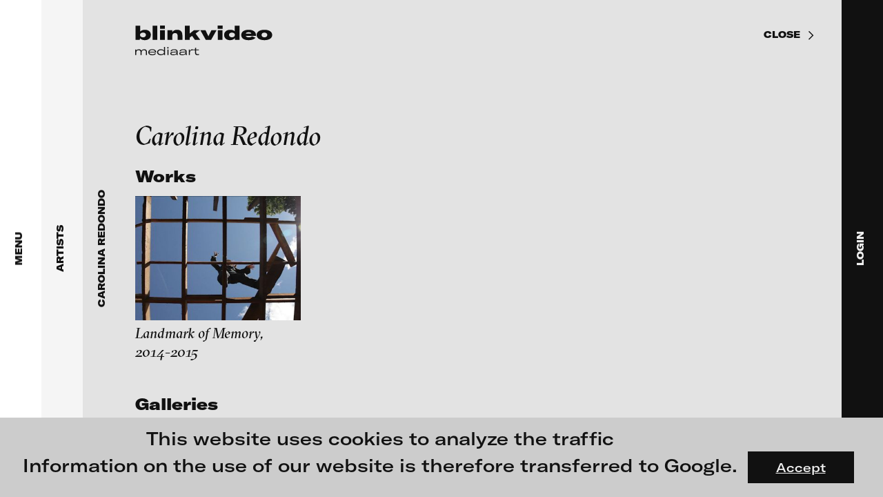

--- FILE ---
content_type: text/html; charset=UTF-8
request_url: https://blinkvideo.de/?scope=artists&id=450
body_size: 32797
content:

<!DOCTYPE html>
<html lang="en">
	<head>
    <title>Carolina Redondo</title>
    <meta charset="UTF-8">
    <meta http-equiv="content-type" content="text/html;charset=utf-8">
    <meta http-equiv="X-UA-Compatible" content="IE=edge">
    <meta name="description" content="Born in Santiago de Chile; Chile Lives in Cologne, Germany.  Education 1995–99 Pontificia Universidad Católica de Chile. 1998 Diplom in Dramaturgie. Pontificia Universidad Católica de Chile 1999 Diplom in Multimedia, Universidad del Pacífico, Chile 2008-11 Postgraduate studies at the Academy of Media Arts Cologne (Kunsthochschule für Medien Köln)  Solo exhibitions  2014 Unstable Forces of Mutual Attraction, marion scharmann, Cologne  2013 Gravity Matters, Gallery Bruch&amp;Dallas, Cologne  2012 THE LIMIT OF THE PRESENT, Fuhrwerkswaage Kunstraum, Cologne  2011 I Bridge, C3 Gallery, Pompei A.D, New York  Exhibitions/screening (selection) 2015  Cinque Garzoni Art Film Festival, Venezia Aesthetica Short Film Festival, York, UK  In Search of the Miraculous, Newlyn Art Gallery, Penzance, Cornwall, England 12 Bienal de Artes Mediales, Museo Nacional de Bellas Artes Santiago, Chile  2014, MEDIUM • KÖRPER, Kunstverein Koelnberg, Cologne  NODO/ Relaciones de identidad, Festival de las Artes Coquimbo, ARC 2014, La Serena, Chile FONLAD Digital Art Festival, St. Claire Gallery, Coimbra, Portugal Festival International de la Imagen, Manizales Videoakt Biennal, Barcelona, Spain  2013 Rhizomée, EG Null- Raum für junge Kunst, Generali Holding AG, Cologne  19 Truths«, Galerie Marion Scharmann, Cologne  Ausbruch aus der Provinz« KUG Monschau, Aachen   2012 new talents 2012 –biennale cologne, Landesvertretung Nordrhein Westfalen, Berlin  new talents 2012, biennale cologne, Belgisches Haus, Cologne  RETORNA, Centro Cultural de España, Santiago de Chile  ECHORAUM / sechs minus«, Kunst- und Ausstellungshalle der Bundesrepublik Deutschland, Bonn  CYBERFEST, VI International Festival Of Media Art, St. Petersburg, Russia FestArte« VideoArt Festival, teatro RIPA, Rome, Italy FONLAD Digital Art Festival, St. Claire Gallery, Coimbra, Portugal  2011 RETORNA, Galería Gabriela Mistral, Chile Public, Private, Corporate, EG Null- Raum für junge Kunst, Generali Holding AG, Cologne  Video Guerrilha mapping Festival Sao Paulo, Brasil Athens Video Art Festival, Greece Lumen International Video Art Festival Staten Island, New York   2010 Peep Show, Art Bus, Art Basel Miami Beach, USA Echoraum/Small Things«, Kunst- und Ausstellungshalle der Bundesrepublik Deutschland, Bonn  Cadavre Exquis VIDEO, The Bay Window Project, London, England Cadavre Exquis VIDEO, Project Room, Arte Actual, Flacso, Quito , Ecuador Cadavre Exquis VIDEO, Nuovo Cinema Aquila, Rome, Italy Temps d´images, tanzhaus NRW, Düsseldorf   2009 BLACK BOX, Kino im Filmmuseum, Düsseldorf Along the Rhine, KIT, Kunst Im Tunnel, Düsseldorf   2008 LOOP 08, International Festival &amp; Fair for Video Art, Barcelona, Spain Día a Día«, IILA Gallery, VII edition of FotoGrafia, Rome´s International Festival, Italy  Awards &amp; scholarships  2013 SK Stiftung Kultur der Sparkasse Köln/Bonn, Funding Project 2010 Artist in Residence, Flux Factory, New York, USA 2008 2nd Photography Award Itituto Italo-Latinoamericano, Festival Internazionale di Roma, Italy 2003 First Prize, LANDSCAPES photo contest, BIG Magazine, First Publication in Chile, Chile">
    <meta name="keywords" content="">
    <meta name="viewport" content="width=device-width,initial-scale=1,minimum-scale=1,maximum-scale=1,user-scalable=no">
    <link rel="shortcut icon" type="image/x-icon" href="https://blinkvideo.de/img/favicon.ico" />
    <link rel="icon" type="image/x-icon" href="https://blinkvideo.de/img/favicon.ico" />
	<link rel="stylesheet" type="text/css" href="https://blinkvideo.de/css/website.css?r=20230607-100229">

	<!-- Twitter Card data -->
	<meta name="twitter:card" 			content="summary_large_image" />
	<meta name="twitter:title" 			content="Carolina Redondo" />
	<meta name="twitter:description"	content="Born in Santiago de Chile; Chile Lives in Cologne, Germany.  Education 1995–99 Pontificia Universidad Católica de Chile. 1998 Diplom in Dramaturgie. Pontificia Universidad Católica de Chile 1999 Diplom in Multimedia, Universidad del Pacífico, Chile 2008-11 Postgraduate studies at the Academy of Media Arts Cologne (Kunsthochschule für Medien Köln)  Solo exhibitions  2014 Unstable Forces of Mutual Attraction, marion scharmann, Cologne  2013 Gravity Matters, Gallery Bruch&amp;Dallas, Cologne  2012 THE LIMIT OF THE PRESENT, Fuhrwerkswaage Kunstraum, Cologne  2011 I Bridge, C3 Gallery, Pompei A.D, New York  Exhibitions/screening (selection) 2015  Cinque Garzoni Art Film Festival, Venezia Aesthetica Short Film Festival, York, UK  In Search of the Miraculous, Newlyn Art Gallery, Penzance, Cornwall, England 12 Bienal de Artes Mediales, Museo Nacional de Bellas Artes Santiago, Chile  2014, MEDIUM • KÖRPER, Kunstverein Koelnberg, Cologne  NODO/ Relaciones de identidad, Festival de las Artes Coquimbo, ARC 2014, La Serena, Chile FONLAD Digital Art Festival, St. Claire Gallery, Coimbra, Portugal Festival International de la Imagen, Manizales Videoakt Biennal, Barcelona, Spain  2013 Rhizomée, EG Null- Raum für junge Kunst, Generali Holding AG, Cologne  19 Truths«, Galerie Marion Scharmann, Cologne  Ausbruch aus der Provinz« KUG Monschau, Aachen   2012 new talents 2012 –biennale cologne, Landesvertretung Nordrhein Westfalen, Berlin  new talents 2012, biennale cologne, Belgisches Haus, Cologne  RETORNA, Centro Cultural de España, Santiago de Chile  ECHORAUM / sechs minus«, Kunst- und Ausstellungshalle der Bundesrepublik Deutschland, Bonn  CYBERFEST, VI International Festival Of Media Art, St. Petersburg, Russia FestArte« VideoArt Festival, teatro RIPA, Rome, Italy FONLAD Digital Art Festival, St. Claire Gallery, Coimbra, Portugal  2011 RETORNA, Galería Gabriela Mistral, Chile Public, Private, Corporate, EG Null- Raum für junge Kunst, Generali Holding AG, Cologne  Video Guerrilha mapping Festival Sao Paulo, Brasil Athens Video Art Festival, Greece Lumen International Video Art Festival Staten Island, New York   2010 Peep Show, Art Bus, Art Basel Miami Beach, USA Echoraum/Small Things«, Kunst- und Ausstellungshalle der Bundesrepublik Deutschland, Bonn  Cadavre Exquis VIDEO, The Bay Window Project, London, England Cadavre Exquis VIDEO, Project Room, Arte Actual, Flacso, Quito , Ecuador Cadavre Exquis VIDEO, Nuovo Cinema Aquila, Rome, Italy Temps d´images, tanzhaus NRW, Düsseldorf   2009 BLACK BOX, Kino im Filmmuseum, Düsseldorf Along the Rhine, KIT, Kunst Im Tunnel, Düsseldorf   2008 LOOP 08, International Festival &amp; Fair for Video Art, Barcelona, Spain Día a Día«, IILA Gallery, VII edition of FotoGrafia, Rome´s International Festival, Italy  Awards &amp; scholarships  2013 SK Stiftung Kultur der Sparkasse Köln/Bonn, Funding Project 2010 Artist in Residence, Flux Factory, New York, USA 2008 2nd Photography Award Itituto Italo-Latinoamericano, Festival Internazionale di Roma, Italy 2003 First Prize, LANDSCAPES photo contest, BIG Magazine, First Publication in Chile, Chile" />
	<meta name="twitter:image" 			content="https://blinkvideo.de/img/share-image.png" />
	<meta name="twitter:url" 			content="https://blinkvideo.de/?scope=artists&id=450" />

	<!-- Open Graph data -->
	<meta property="og:title" 		content="Carolina Redondo" />
	<meta property="og:site_name"	content="Carolina Redondo" />
	<meta property="og:url" 		content="https://blinkvideo.de/?scope=artists&id=450" />
	<meta property="og:type" 		content="website" />
	<meta property="og:image" 		content="https://blinkvideo.de/img/share-image.png" />
	<meta property="og:description"	content="Born in Santiago de Chile; Chile Lives in Cologne, Germany.  Education 1995–99 Pontificia Universidad Católica de Chile. 1998 Diplom in Dramaturgie. Pontificia Universidad Católica de Chile 1999 Diplom in Multimedia, Universidad del Pacífico, Chile 2008-11 Postgraduate studies at the Academy of Media Arts Cologne (Kunsthochschule für Medien Köln)  Solo exhibitions  2014 Unstable Forces of Mutual Attraction, marion scharmann, Cologne  2013 Gravity Matters, Gallery Bruch&amp;Dallas, Cologne  2012 THE LIMIT OF THE PRESENT, Fuhrwerkswaage Kunstraum, Cologne  2011 I Bridge, C3 Gallery, Pompei A.D, New York  Exhibitions/screening (selection) 2015  Cinque Garzoni Art Film Festival, Venezia Aesthetica Short Film Festival, York, UK  In Search of the Miraculous, Newlyn Art Gallery, Penzance, Cornwall, England 12 Bienal de Artes Mediales, Museo Nacional de Bellas Artes Santiago, Chile  2014, MEDIUM • KÖRPER, Kunstverein Koelnberg, Cologne  NODO/ Relaciones de identidad, Festival de las Artes Coquimbo, ARC 2014, La Serena, Chile FONLAD Digital Art Festival, St. Claire Gallery, Coimbra, Portugal Festival International de la Imagen, Manizales Videoakt Biennal, Barcelona, Spain  2013 Rhizomée, EG Null- Raum für junge Kunst, Generali Holding AG, Cologne  19 Truths«, Galerie Marion Scharmann, Cologne  Ausbruch aus der Provinz« KUG Monschau, Aachen   2012 new talents 2012 –biennale cologne, Landesvertretung Nordrhein Westfalen, Berlin  new talents 2012, biennale cologne, Belgisches Haus, Cologne  RETORNA, Centro Cultural de España, Santiago de Chile  ECHORAUM / sechs minus«, Kunst- und Ausstellungshalle der Bundesrepublik Deutschland, Bonn  CYBERFEST, VI International Festival Of Media Art, St. Petersburg, Russia FestArte« VideoArt Festival, teatro RIPA, Rome, Italy FONLAD Digital Art Festival, St. Claire Gallery, Coimbra, Portugal  2011 RETORNA, Galería Gabriela Mistral, Chile Public, Private, Corporate, EG Null- Raum für junge Kunst, Generali Holding AG, Cologne  Video Guerrilha mapping Festival Sao Paulo, Brasil Athens Video Art Festival, Greece Lumen International Video Art Festival Staten Island, New York   2010 Peep Show, Art Bus, Art Basel Miami Beach, USA Echoraum/Small Things«, Kunst- und Ausstellungshalle der Bundesrepublik Deutschland, Bonn  Cadavre Exquis VIDEO, The Bay Window Project, London, England Cadavre Exquis VIDEO, Project Room, Arte Actual, Flacso, Quito , Ecuador Cadavre Exquis VIDEO, Nuovo Cinema Aquila, Rome, Italy Temps d´images, tanzhaus NRW, Düsseldorf   2009 BLACK BOX, Kino im Filmmuseum, Düsseldorf Along the Rhine, KIT, Kunst Im Tunnel, Düsseldorf   2008 LOOP 08, International Festival &amp; Fair for Video Art, Barcelona, Spain Día a Día«, IILA Gallery, VII edition of FotoGrafia, Rome´s International Festival, Italy  Awards &amp; scholarships  2013 SK Stiftung Kultur der Sparkasse Köln/Bonn, Funding Project 2010 Artist in Residence, Flux Factory, New York, USA 2008 2nd Photography Award Itituto Italo-Latinoamericano, Festival Internazionale di Roma, Italy 2003 First Prize, LANDSCAPES photo contest, BIG Magazine, First Publication in Chile, Chile" />
</head>
	<body>
		<div class="cookieLayer sans">
	<p>This website uses cookies to analyze the traffic<br />
Information on the use of our website is therefore transferred to Google.</p>
	<a class="button">Accept</a>
</div>
<!-- START MAIN CONTENT (HOME, ABOUT) -->
<div class="layer" data-level="1">
	<main>
		<div class="wrapper">
			<div class="inner">
				<div class="dynamicContent">
					<section class="teaserTop"><div class="container">
	<div class="preview" data-height="screen">	<div class="mask">		<img class="placeHolderImage" src="https://blinkvideo.de/img/blank-preview-16_9.png">  	<video preload="none" controlsList="nodownload" poster="https://blinkvideo.de/uploads/artists/netzhammer_27/netzhammer_gegewart_preview.jpg" data-src="https://blinkvideo.de/uploads/artists/netzhammer_27/netzhammer_gegewart.mp4" playsinline="true">			<source type="video/mp4">		</video>		<h1 class="videoTitle h2">blinkvideo -  research of video art, performance and multimedia installations.</h1>		<div class="playButton"><span class="icon mega-octicon octicon-triangle-right"></span></div>	</div>	<div class="soundButton "></div>	<div class="infoButton">		<small class="info sans">			<a href="https://blinkvideo.de/?scope=artists&id=27">				Yves Netzhammer<br />Die Gegenwart sucht ihren Mund in der Spiegelung der Suppe, 2014			</a>		</small>	</div></div>		<h1 class="videoTitleMobile h2">blinkvideo -  research of video art, performance and multimedia installations.</h1></div>
</section><section class="text"><div class="container maxContentWidth">
	<h3>blinkvideo the platform for . . . <br></h3><p><strong>artists</strong> we provide a platform for extensive presentation of media works, <strong>gallerists</strong> get a direct contact to international professional audiences, <strong>collectors</strong> find a worldwide overview of contemporary trends in moving image, <strong>curators</strong> can do research via keywords and compilations, <strong>teachers</strong> use presentation opportunities for students and all professionals get password protected, extensive information about video works worldwide.</p></div>
</section><section class="teaserImage"><article class="flex">
	<a href="?scope=exhibitions&id=229" class="flexItem">
	<img class="responsive" src="https://blinkvideo.de/uploads/content/1469dd4158d82e0795525d2db7e08cae.jpg" alt="" />
	<div class="text">
		<h3>FLUID STATES. SOLID MATTER<br>Videonale 18.</h3><p>On what basis do we live, think and act nowadays? And how are we shaping this basis for the future? The works of the exhibition <strong>FLUID STATES. SOLID MATTER</strong> open a discourse on these questions. How does our thinking of the relationship of human beings to their environment change when we no longer see the body as solid and autonomous - as it has been the case until now - but as fluid. As fluid bodies - or "Bodies of Water", as gender researcher Astrida Neimanis puts it - <br>we as human beings no longer stand above nature, but in interaction with it, with the living being, with the systems that surround us. <br><sup>Image: © Ida Kammerloch, Resusci Anne, 2019/2020</sup></p>
	</div>
</a>
<a href="?scope=artists&id=995" class="flexItem">
	<img class="responsive" src="https://blinkvideo.de/uploads/content/2a80e6600e6d1977ab97b2dd3893d251.jpg" alt="" />
	<div class="text">
		<h3>Alexandra Meijer-Werner</h3><p>Between 1993 and 2002 Alexandra Meijer-Werner's artistic work focused on creating video installations with multiple projectors, and combining sound, texture and interaction with the public. She also produced a number of documentaries which evidence her profound interest in personal transformation and the awakening of human consciousness.</p><p>Please have a look to an introduction of her work on blinkvideo.<sup><br>Image: © Eugenia Meijer-Werner</sup></p>
	</div>
</a>
</article>
</section><section class="teaserImage"><article class="flex">
	<a href="?scope=exhibitions&id=228" class="flexItem">
	<img class="responsive" src="https://blinkvideo.de/uploads/content/079ca27b7269c6538246d3634478b46a.jpg" alt="" />
	<div class="text">
		<h3>Moving Images / Moving Bodies<br>Online screening programme in cooperation <br>with the Goethe-Institut Bulgaria</h3><p>Curated by <strong>Ludwig Seyfarth</strong></p><p>Research into the human body and interpersonal relationships remain central themes in video and moving image art. Artists from Bulgaria and Germany, whose work is related in content, will be shown in pairs over the next weeks. The exhibition planned for November 2020 in Sofia has been postponed until 2021. Instead, a consecutive presentation of selected films by artists from Moving Bodies/Moving Images is presented on blinkvideo.<sub><br></sub><sup>image: © Elitsa Dimitrova </sup></p>
	</div>
</a>
<a href="?scope=exhibitions&id=227" class="flexItem">
	<img class="responsive" src="https://blinkvideo.de/uploads/content/2925bb8530eeba17f99b1c68566002f9.jpg" alt="" />
	<div class="text">
		<h3>Shooting Ghosts<br>Online screening programme in cooperation<br>with the Goethe-Institut Bulgaria</h3><p>Curators: <strong>Kalin Serapionov, Krassimir Terziev</strong></p><p>What we propose in this programme is a highly subjective and fragmented view on current practices in moving image in the Bulgarian art scene. We focused on practices that show affinity with speculative narratives - narratives that not just record what is in front of the cinematic eye, but also capture all the ghosts that are unreachable by the apparatus, thus projecting speculative views that intend not merely to describe, but to transform the world. <br><sup>image: © Veneta Androva</sup></p>
	</div>
</a>
</article>
</section><section class="teaserWork"><h2>Featured videos</h2><div class="list"><a href="https://blinkvideo.de/?scope=work&id=1739" class="item"><div class="preview">	<img class="responsive" src="https://blinkvideo.de/img/blank-preview-4_3.png">	<img class="fullSizePic" src="https://blinkvideo.de/uploads/artists/meijer-werner_995/meijer-werner_kreislauf_teaser.jpg"></div><h5>Alexandra Meijer-Werner<br />Kreislauf / cycle … revolution … circulation, 1997</h5><article><p>Kreislauf is an oneiric trip about the continuous cycle of human rebirth. Our dreams create the fabric in which the threads or individual tendencies appear and disappear, only to become visible once again. The dynamic of this video is a weave of repetitions and juxtapositions of the experiences that create the dance of life. Everything is cyclic, nothing disappears; everything is perpetually mutating in landscapes of anguish and joy, violence and calm, solitude and union. The traveler is the active force of his own fate when he realizes that what is most significant in life is the act of living itself.</p></article></a><a href="https://blinkvideo.de/?scope=work&id=264" class="item"><div class="preview">	<img class="responsive" src="https://blinkvideo.de/img/blank-preview-4_3.png">	<img class="fullSizePic" src="https://blinkvideo.de/uploads/artists/braun_221/bjoern_braun_ot_teaser.jpg"></div><h5>Björn Braun<br />without title (excerpt), 2012</h5><article><p></p></article></a><a href="https://blinkvideo.de/?scope=work&id=1230" class="item"><div class="preview">	<img class="responsive" src="https://blinkvideo.de/img/blank-preview-4_3.png">	<img class="fullSizePic" src="https://blinkvideo.de/uploads/artists/boeschenstein_380/boeschenstein_besuchte_linie_teaser.jpg"></div><h5>Sandra Boeschenstein<br />Besuchte Linie auf Granit, 2014</h5><article><p>I encountered the roundworm in the Alps when I attempted to repair the water catchment of the cabin after a storm. I wished for this animal found at the spring to be a visited line, then searched for potential visitors and found, just nearby, a nest of firebugs in a dried chestnut leaf, which I placed just outside of the image field. The granite slab, roundworm, bugs’ nest and a fly lived their lives within a radius of 100 meters. My part in this was to bring them into direct proximity for the duration of an hour, to focus my camera and to breathe onto the upper part of the lens, in order to increase the atmospheric depth of the picture. Finally, to come to the allegation I’ve made via the title that something was a line that actually is an animal (when normally, in a contrary approach, characteristically formed lines represent animals or the like). The combination of the simplicity in the foundation / bedrock with a simultaneous insecurity in view of scale and nature of this white line, holds my fascination.</p></article></a><a href="https://blinkvideo.de/?scope=work&id=1640" class="item"><div class="preview">	<img class="responsive" src="https://blinkvideo.de/img/blank-preview-4_3.png">	<img class="fullSizePic" src="https://blinkvideo.de/uploads/artists/fuernkaes_962/fuernkaes_ekklesia_teaser.jpg"></div><h5>Isabella Fürnkäs<br />In Ekklesia, 2015</h5><article><p>The title, ‘In Ekklesia,’ comes from the Greek word ‘ecclesia,’ which refers to the democratic parliament that served Athens in its halcyon days by being open to male citizens every other year. Solon, an Athenian legislator and a sage, allowed all citizens to serve the parliament regardless of their social class in BC 594. The Ecclesia made decisions about war, military strategies, and all judicial and administrative issues. This work satirizes various facets of humans and machines in the 21st century, unconsciously within a dystopian environment. Isabella Fürnkäs introduces a method of combining and overlaying countless images in her work, providing the new experience of sensations that act in ambiguous flows, movements, interference, and interjection. The piece is about the new metaphysical and material connections appearing through digital conversations that are divorced from the general notion of time and space, as well as isolation and alienation. Text by Hyun Jeung Kim (Nam June Paik Art Center Seoul)</p></article></a><a href="https://blinkvideo.de/?scope=work&id=1728" class="item"><div class="preview">	<img class="responsive" src="https://blinkvideo.de/img/blank-preview-4_3.png">	<img class="fullSizePic" src="https://blinkvideo.de/uploads/artists/gander_991/man_on_a_-_bridge_teaser.jpg"></div><h5>Ryan Gander<br />Man on a bridge - (A study of David Lange) , 2008</h5><article><p>A digital video transferred from 16 mm film shows a number of slightly differing takes of the same short sequence: A man walks over a bridge and seems to notice something over the railing to his left hand side. As he moves in for a closer inspection, the film cuts, which is then followed by another take of the same shot.</p></article></a><a href="https://blinkvideo.de/?scope=work&id=1254" class="item"><div class="preview">	<img class="responsive" src="https://blinkvideo.de/img/blank-preview-4_3.png">	<img class="fullSizePic" src="https://blinkvideo.de/uploads/artists/catrysse_360/catrysse_msr_teaser.jpg"></div><h5>Wim Catrysse<br />MSR, 2014</h5><article><p>On the Kuwait roads the journey goes in a western direction, past military bases and a line of oil transporters. Dreary sound sequences are pumped out by the radio. In the middle of rubbish heaps by the roadside a pack of wild dogs is trying to find shelter from the wind. Wim Catrysse presents the Kuwait desert both as a post-apocalyptic setting and as protagonist. During the journey, the car window is an obstacle, made even more so by the screen. The viewer, dumped in the desert, does not manage to reach it through the window. MSR, the Main Supply Route, is the main highway used to coordinate military operations in the Gulf War in 1990/91 and the War in Iraq in 2003. Filming is forbidden here, so the pack of wild dogs carries the story at first. But their behaviour keeps on bringing the desert into focus as the principal actor. Underlined by the sound track, its seeming hostility to life awakens the impression of a dystopian timelessness reminiscent of the apocalyptic scenarios in films and makes the viewer feel ill at ease. Catrysse examines conventions, both in a political-dogmatic and in a filmic sense.Nathalie Ladermann</p></article></a><a href="https://blinkvideo.de/?scope=work&id=1683" class="item"><div class="preview">	<img class="responsive" src="https://blinkvideo.de/img/blank-preview-4_3.png">	<img class="fullSizePic" src="https://blinkvideo.de/uploads/artists/reich_41/reich_crawler_teaser.jpg"></div><h5>Johanna Reich<br />CRAWLER, 2020</h5><article><p>A crawler is a searchbot in the internet which Johanna Reich uses to collect special comments or phrases about the most discussed topics during the last years like A.I., climate change, digital revolution, gender and the turn of democratic systems. Johanna Reich selects several of the collected phrases composing a robot performance: self-driving projectors move across the exhibition space and project comments about a.i., gender or climate change onto the audience and architecture.</p></article></a><a href="https://blinkvideo.de/?scope=work&id=1500" class="item"><div class="preview">	<img class="responsive" src="https://blinkvideo.de/img/blank-preview-4_3.png">	<img class="fullSizePic" src="https://blinkvideo.de/uploads/artists/kahrs_484/kahrs_solid_surface_teaser.jpg"></div><h5>Annika Kahrs<br />solid surface, with hills, valleys, craters and other topographic...., 2014</h5><article><p>solid surface,with hills,valleys,craters and other topographic features,primarily made of ice„solid surface, with hills, valleys, craters and other topographic features, primarily made of ice“ is set in a planetarium with a projected starry sky, in the center of which is situated a light spot, that explores the space. The Film deals with the moment, shortly before the actual visualization of pluto’s surface properties, whereas the entire cupola hall of the planetarium serves as a metaphorical projection surface of Pluto. The round light spot formally points to the shape of the celestial object and functions as placeholder for its soon arising image.</p></article></a><a href="https://blinkvideo.de/?scope=work&id=1522" class="item"><div class="preview">	<img class="responsive" src="https://blinkvideo.de/img/blank-preview-4_3.png">	<img class="fullSizePic" src="https://blinkvideo.de/uploads/artists/oren_912/oren_the_world_teaser.jpg"></div><h5>Ann Oren<br /> The World Is Mine, 2017</h5><article><p>In cosplay of the Japanese cyber diva Hatsune Miku, the artist moved to Tokyo, seeking an identity in the world of Miku fanatics, where she was drawn into a love affair with one of the fans. Miku is a Vocaloid, a vocal synthesizer software personified by a cute animated character. Her entire persona: lyrics, music and animation – is fan created, and that's her charm. She even performs sold out concerts as a hologram. By transforming herself into a Miku character through cosplay, Oren enters a world of real hardcore fans where fantasy is more real than reality and the differentiation between the two becomes obsolete. The film examines the performative nature of cosplaying – dressing up and playing the role of fictional characters – as a hybrid space where reality blurs into fetishistic fantasies and pop culture clichés. Combining fan-made lyrics and songs, Oren's trials and tribulations in the fictional Miku world unfolds through vague erotic episodes and encounters with characters whose ontological status remains mysterious, bringing to mind the adventures of a modern Alice in a virtual Wonderland.</p></article></a><a href="https://blinkvideo.de/?scope=work&id=1737" class="item"><div class="preview">	<img class="responsive" src="https://blinkvideo.de/img/blank-preview-4_3.png">	<img class="fullSizePic" src="https://blinkvideo.de/uploads/artists/monaghan_289/den_of_wolves_teaser.jpg"></div><h5>Jonathan Monaghan<br />Den of Wolves, 2020</h5><article><p>Den of Wolves is a seamlessly-looping video installation drawing on a range of references to weave a new multi-layered mythology. The work follows three bizarre wolves through a series of increasingly surreal retail stores as they search for the regalia of a monarch. Composed of one continuous camera shot, the work is an immersive, dreamlike journey drawing connections between popular culture, institutional authority and technological over-dependence.</p></article></a><a href="https://blinkvideo.de/?scope=work&id=1535" class="item"><div class="preview">	<img class="responsive" src="https://blinkvideo.de/img/blank-preview-4_3.png">	<img class="fullSizePic" src="https://blinkvideo.de/uploads/artists/panhans_228/panhans_hostel_teaser.jpg"></div><h5>Stefan Panhans<br />HOSTEL Sequel #1: Please Be Careful Out There, Lisa Marie – H.V.Installation Mix, 2018</h5><article><p>At transmediale, Stefan Panhans and Andrea Winkler show their work HOSTEL Sequel #1: Please Be Careful Out There, Lisa Marie – Hybrid Version, a new project that combines film, installation, and staccato stage reading (on blinkvideo we are showing a trailer of the integrated film). With everyday racism, celebrity worship, stereotypes, and the dominating power of the economic all on the rise, precariously and flexibly traveling cultural workers of different origin deliver a sort of spoken word battle about their experiences and dreams. They constantly switch roles and, at the same time, form a choir that clashes with the rapped reports of everyday life. As in a collaborative gymnastic exercise—surrounded by scenery made up of set pieces from outfits of airports, hostels, and courier services, from self-optimization tools and game show displays—they fight for a voice and to be heard, building new alliances along the way. for more information: opening of transmediale</p></article></a><a href="https://blinkvideo.de/?scope=work&id=790" class="item"><div class="preview">	<img class="responsive" src="https://blinkvideo.de/img/blank-preview-4_3.png">	<img class="fullSizePic" src="https://blinkvideo.de/uploads/artists/brillowska_295/brillowska_des_teufels_kinder_teaser.jpg"></div><h5>Mariola Brillowska<br />Children Of The Devil, 2011</h5><article><p>Mariola Brillowska’s animation film relates the total collapse of the family system in the 21st century. Six cartoon episodes present an unsparing account of how children become murderers of their parents.</p></article></a><a href="https://blinkvideo.de/?scope=work&id=1689" class="item"><div class="preview">	<img class="responsive" src="https://blinkvideo.de/img/blank-preview-4_3.png">	<img class="fullSizePic" src="https://blinkvideo.de/uploads/artists/richter_242/richter_point_blank_teaser.jpg"></div><h5>Julia Charlotte Richter<br />Point Blank, 2019</h5><article><p>“Point Blank” refers to a film scene from "The Misfits" (1961) that is now re-enacted and further contextualized. In the original scene, the recently divorced main character Roslyn (Marilyn Monroe) rises up against three worn-out cowboys and, in the middle of the desert, confronts the men with all their lacks and lost dreams. In “Point Blank”, we see a young woman wandering around in surreal desert landscapes, a journey into the remoteness of the world and her own inner life. With every step out into the desert, the girl descends into her own depths searching for a place that seems to be suitable for her emotions and words. Unlike Roslyn, the young woman now refers to absent addressees: "Liars", "Murderers" and "Dead Men" she screams and turns around wildly. The words, which spread like bullets in the air, fall back on her. Except for a faint echo, there is no resonance at this place that depicts the obsessions of a distorted, patriarchal society and has become a dramatic backdrop of yearnings within the collective history of cinema. Where Roslyn was able to elicit a terrified astonishment from the three men, the character in Julia Charlotte Richter's video remains to herself and unheard, the desert as the only witness of her manifesto, her anger and her strength.</p></article></a><a href="https://blinkvideo.de/?scope=work&id=1144" class="item"><div class="preview">	<img class="responsive" src="https://blinkvideo.de/img/blank-preview-4_3.png">	<img class="fullSizePic" src="https://blinkvideo.de/uploads/artists/polster_87/polster_frost_teaser.jpg"></div><h5>Ulrich Polster<br />Frost, 2003 / 2004</h5><article><p>The night city. Industrial ruins filmed in contrejour. Memories from childhood. Different places and times combined at the mountain. It is a hollow portrait of Eastern Europe that carries the traces of its history.</p></article></a><a href="https://blinkvideo.de/?scope=work&id=31" class="item"><div class="preview">	<img class="responsive" src="https://blinkvideo.de/img/blank-preview-4_3.png">	<img class="fullSizePic" src="https://blinkvideo.de/uploads/artists/semper_2/ene-liis_semper_ff_rew_teaser.jpg"></div><h5>Ene-Liis Semper<br />FF REW, 1998</h5><article><p></p></article></a><a href="https://blinkvideo.de/?scope=work&id=1572" class="item"><div class="preview">	<img class="responsive" src="https://blinkvideo.de/img/blank-preview-4_3.png">	<img class="fullSizePic" src="https://blinkvideo.de/uploads/artists/venkov_927/the_hymns_of_muskovy_thumb.jpg"></div><h5>Dimitri Venkov<br />The Hymns of Muscovy, 2018</h5><article><p>The film is a trip to the planet Muscovy, which is an upside down space twin of the city of Moscow. As the title of the work suggests, the journey also takes us back in time. Gliding along the surface of the planet, we look down to the sky and see historic architectural styles fly by - the exuberant Socialist Classicism aka Stalinist Empire, the laconic and brutish Soviet Modernism, and the hodgepodge of contemporary knock-offs and revivals of the styles of the past. An essential companion to this journey through time and space are Hymnic Variations on the Soviet anthem by the composer Alexander Manotskov. The anthem was written in 1943 and has undergone three editions of lyrics yet musically remained unchanged to now serve as the official anthem of the Russian Federation. Manotskov used an early recording of the anthem as source material to create three electronic variations each corresponding to an architectural style. As if in a twist of Goethe’s phrase, architecture plays its frozen music. Look closely, can you hear it?</p></article></a></div></section><section class="favoriteList"><div class="maxContentWidth"><h2>Share your thoughts with the blinkvideo community.</h2><p><strong>Would you like to share your videos online? </strong>Or would you like to focus attention on a video work? Or would you like to compile and show videos on a specific topic? You can do so with the new tool on blinkvideo. <strong><br>Create a favorites list as follows: </strong>When you're logged in, a little sign "add to favorite list" will appear below each video. With the click on it, you add the film to your favorites list. When you have collected all the works, open your favorites list and you can share the list with blinkvideo. We will then receive a message and put the compilation online. <br><strong>We are very curious about your selection! </strong></p></div></section><section class="partner"><div class="container">
	<h2>Our Partners</h2>
	<div class="flexItems">
	<div class="flexItem">
	<a href="https://www.goethe.de/en/" target="_blank">
		<img src="https://blinkvideo.de/uploads/content/fe7c7e94cd713c91da0a0b810fb3421a.jpg" alt="" />
	</a>
</div>
<div class="flexItem">
	<a href="http://www.b3biennale.de/index_en.html" target="_blank">
		<img src="https://blinkvideo.de/uploads/content/f8582a3757b2b7b13d792725ad4b36aa.jpg" alt="" />
	</a>
</div>
<div class="flexItem">
	<a href="https://www.niio.com" target="_blank">
		<img src="https://blinkvideo.de/uploads/content/0f49e5307be923ae603952b812a395c6.jpg" alt="" />
	</a>
</div>
	</div>
</div>
</section><section class="partner"><div class="container">
	<h2>Follow us on Instagram</h2>
	<div class="flexItems">
	<div class="flexItem">
	<a href="https://www.instagram.com/blinkvideo.art/" target="_blank">
		<img src="https://blinkvideo.de/uploads/content/c9caf0696f8f9bb54c24c17721f989a6.jpg" alt="" />
	</a>
</div>
	</div>
</div>
</section><div class="meta">	<div class="title">blinkvideo mediaart</div>	<div class="description">blinkvideo is a website for the research of video art. Founders: Julia Sökeland, Anita Beckers. 
blinkvideo ist eine Plattform zur Recherche nach Videokunst</div></div>				</div>
				<footer class="sans">
	<div class="flexItems">
		<div class="flexItem">
			<p><strong>blinkvideo<br>media art</strong><br>Julia Sökeland<br>Anita Beckers</p>		</div>
		<div class="flexItem">
			<p>Wartenau 7<br>22089 Hamburg<br>+49 172 4024342<br>team (et) blinkvideo.de<br></p>		</div>
		<div class="flexItem">
			<p><a href="https://blinkvideo.de/imprint/" data-page="1">Site notice</a><br><a href="https://blinkvideo.de/terms/" data-page="1">Terms of use</a><br><a href="https://blinkvideo.de/privacy/" data-page="1">Privacy Policy</a><br></p>		</div>
	</div>
	<p>&copy; 2026 blinkvideo</p>
</footer>
			</div>
			<div class="contentLoader"><div></div><div></div></div>
		</div>
	</main>
</div>
<!-- END MAIN CONTENT -->
<!-- MAIN MENU START -->
<div class="layer mainMenu  open" data-level="2">
	<nav>
		<a class="navLink" href="?">
			<img class="logo" src="https://blinkvideo.de/img/logo-menu-opener.svg">
			<span class="label">Menu</span>
		</a>
	</nav>
	<main>
		<div class="buttonClose close sans sticky"></div>
		<div class="wrapper">
			<div class="inner">
				<a class="blinkLogo" href="https://blinkvideo.de/" data-page="1">
	<img class="responsive" src="https://blinkvideo.de/img/logo-menu.svg">
</a>
				<div class="menuItems bold">
					<div class="menuItem"><a href="https://blinkvideo.de/?scope=exhibitions" class="h2">Exhibitions & Festivals</a></div><div class="menuItem"><a href="https://blinkvideo.de/?scope=featured"    class="h2">Featured Projects</a></div><div class="menuItem"><a href="https://blinkvideo.de/?scope=artists"     class="h2">Artists</a></div><div class="menuItem"><a href="https://blinkvideo.de/?scope=galleries"   class="h2">Galleries</a></div><div class="menuItem"><a class="h2 mobile login">Login</a></div><div class="menuItem"><a href="https://blinkvideo.de/about/" class="h2" data-page="1">About</a></div>				</div>
				<div class="search">
					<input type="text" maxlength="100" placeholder="Search" value="">
					<span class="btn startSearch disabled"></span>
				</div>
			</div>
		</div>
	</main>
</div>
<!-- MAIN MENU END -->
<!-- SEARCH RESULTS START -->
<div class="layer " data-level="3" data-scope="search">
	<nav>
		<a class="navLink" href="?">
			<span class="label">Search results</span>
		</a>
	</nav>
	<main>
		<div class="buttonClose close sans sticky"></div>
		<div class="wrapper">
			<div class="inner">
				<a class="blinkLogo" href="https://blinkvideo.de/" data-page="1">
	<img class="responsive" src="https://blinkvideo.de/img/logo-menu.svg">
</a>
				<div class="dynamicContent">
									</div>
				<footer class="sans">
	<div class="flexItems">
		<div class="flexItem">
			<p><strong>blinkvideo<br>media art</strong><br>Julia Sökeland<br>Anita Beckers</p>		</div>
		<div class="flexItem">
			<p>Wartenau 7<br>22089 Hamburg<br>+49 172 4024342<br>team (et) blinkvideo.de<br></p>		</div>
		<div class="flexItem">
			<p><a href="https://blinkvideo.de/imprint/" data-page="1">Site notice</a><br><a href="https://blinkvideo.de/terms/" data-page="1">Terms of use</a><br><a href="https://blinkvideo.de/privacy/" data-page="1">Privacy Policy</a><br></p>		</div>
	</div>
	<p>&copy; 2026 blinkvideo</p>
</footer>
			</div>
			<div class="contentLoader"><div></div><div></div></div>
		</div>
	</main>
</div>
<!-- SEARCH RESULTS END -->
<!-- SUB MENU START -->
<div class="layer subMenu open" data-level="3" data-scope="artists">
	<nav>
		<a class="navLink" href="?scope=artists">
			<span class="label">Artists</span>
		</a>
	</nav>
	<main>
		<div class="buttonClose close sans sticky"></div>
		<div class="wrapper">
			<div class="inner">
				<a class="blinkLogo" href="https://blinkvideo.de/" data-page="1">
	<img class="responsive" src="https://blinkvideo.de/img/logo-menu.svg">
</a>
				<div class="dynamicContent">
					<div class="search">	<input maxlength="100" placeholder="Search artist name" type="text">	<span class="btn clearSearch disabled"></span></div><div class="h5 searchStatus">No artist found with this name.</div><div class="stickyHead filter maxContentWidth sans">	<div class="filterItem selected" data-filter="A-D">A-D</div>	<div class="filterItem " data-filter="E-H">E-H</div>	<div class="filterItem " data-filter="I-M">I-M</div>	<div class="filterItem " data-filter="N-T">N-T</div>	<div class="filterItem " data-filter="U-Z">U-Z</div></div><div class="menuItems"><div class="filterList selected" data-filter="A-D"><div class="menuItem"><a href="https://blinkvideo.de/?scope=artists&id=996" class="h3">Paula Abalos</a></div><div class="menuItem"><a href="https://blinkvideo.de/?scope=artists&id=155" class="h3">Federico Adorno</a></div><div class="menuItem"><a href="https://blinkvideo.de/?scope=artists&id=306" class="h3">Recep Akar</a></div><div class="menuItem"><a href="https://blinkvideo.de/?scope=artists&id=161" class="h3">Dragos Alexandrescu</a></div><div class="menuItem"><a href="https://blinkvideo.de/?scope=artists&id=20" class="h3">Victor Alimpiew</a></div><div class="menuItem"><a href="https://blinkvideo.de/?scope=artists&id=55" class="h3">Basma Alsharif</a></div><div class="menuItem"><a href="https://blinkvideo.de/?scope=artists&id=183" class="h3">Philindo Ambun-Suri  </a></div><div class="menuItem"><a href="https://blinkvideo.de/?scope=artists&id=936" class="h3">Parisa Aminolahi</a></div><div class="menuItem"><a href="https://blinkvideo.de/?scope=artists&id=984" class="h3">Veneta Androva</a></div><div class="menuItem"><a href="https://blinkvideo.de/?scope=artists&id=186" class="h3">Angela Anzi</a></div><div class="menuItem"><a href="https://blinkvideo.de/?scope=artists&id=334" class="h3">Ayla Pierrot  Arendt</a></div><div class="menuItem"><a href="https://blinkvideo.de/?scope=artists&id=36" class="h3">Marie José  Arjona</a></div><div class="menuItem"><a href="https://blinkvideo.de/?scope=artists&id=83" class="h3">Karimah Ashadu</a></div><div class="menuItem"><a href="https://blinkvideo.de/?scope=artists&id=925" class="h3">Katja Aufleger</a></div><div class="menuItem"><a href="https://blinkvideo.de/?scope=artists&id=358" class="h3">Wojciech Bąkowski</a></div><div class="menuItem"><a href="https://blinkvideo.de/?scope=artists&id=192" class="h3">Zbyněk Baladrán</a></div><div class="menuItem"><a href="https://blinkvideo.de/?scope=artists&id=449" class="h3">Paul Barsch</a></div><div class="menuItem"><a href="https://blinkvideo.de/?scope=artists&id=280" class="h3">Yael Bartana</a></div><div class="menuItem"><a href="https://blinkvideo.de/?scope=artists&id=174" class="h3">Michael Bauer</a></div><div class="menuItem"><a href="https://blinkvideo.de/?scope=artists&id=68" class="h3">Seline Baumgartner</a></div><div class="menuItem"><a href="https://blinkvideo.de/?scope=artists&id=430" class="h3">Daniel Beerstecher</a></div><div class="menuItem"><a href="https://blinkvideo.de/?scope=artists&id=932" class="h3">Zanny Begg & Oliver Ressler</a></div><div class="menuItem"><a href="https://blinkvideo.de/?scope=artists&id=81" class="h3">Kaya Behkalam</a></div><div class="menuItem"><a href="https://blinkvideo.de/?scope=artists&id=986" class="h3">Neno Belchev</a></div><div class="menuItem"><a href="https://blinkvideo.de/?scope=artists&id=384" class="h3">Neil Beloufa</a></div><div class="menuItem"><a href="https://blinkvideo.de/?scope=artists&id=330" class="h3">Eike Berg</a></div><div class="menuItem"><a href="https://blinkvideo.de/?scope=artists&id=21" class="h3">Janet Biggs</a></div><div class="menuItem"><a href="https://blinkvideo.de/?scope=artists&id=84" class="h3">Sofie Bird Møller          </a></div><div class="menuItem"><a href="https://blinkvideo.de/?scope=artists&id=156" class="h3">William Bishop-Stephens + Christopher Eales</a></div><div class="menuItem"><a href="https://blinkvideo.de/?scope=artists&id=193" class="h3">Katinka Bock</a></div><div class="menuItem"><a href="https://blinkvideo.de/?scope=artists&id=380" class="h3">Sandra Boeschenstein</a></div><div class="menuItem"><a href="https://blinkvideo.de/?scope=artists&id=969" class="h3">Frauke Boggasch & Martin Sulzer</a></div><div class="menuItem"><a href="https://blinkvideo.de/?scope=artists&id=812" class="h3">Tang Bohua</a></div><div class="menuItem"><a href="https://blinkvideo.de/?scope=artists&id=459" class="h3">Louise Botkay Courcier</a></div><div class="menuItem"><a href="https://blinkvideo.de/?scope=artists&id=221" class="h3">Björn Braun</a></div><div class="menuItem"><a href="https://blinkvideo.de/?scope=artists&id=267" class="h3">Ulu Braun</a></div><div class="menuItem"><a href="https://blinkvideo.de/?scope=artists&id=347" class="h3">Karolina Bregula</a></div><div class="menuItem"><a href="https://blinkvideo.de/?scope=artists&id=109" class="h3">Candice Breitz</a></div><div class="menuItem"><a href="https://blinkvideo.de/?scope=artists&id=431" class="h3">Bruno Bresani</a></div><div class="menuItem"><a href="https://blinkvideo.de/?scope=artists&id=982" class="h3">Mitch Brezounek</a></div><div class="menuItem"><a href="https://blinkvideo.de/?scope=artists&id=295" class="h3">Mariola Brillowska</a></div><div class="menuItem"><a href="https://blinkvideo.de/?scope=artists&id=42" class="h3">Mel Brimfield</a></div><div class="menuItem"><a href="https://blinkvideo.de/?scope=artists&id=316" class="h3">Vincent Broquaire</a></div><div class="menuItem"><a href="https://blinkvideo.de/?scope=artists&id=275" class="h3">Klaus vom Bruch </a></div><div class="menuItem"><a href="https://blinkvideo.de/?scope=artists&id=134" class="h3">Torsten Bruch</a></div><div class="menuItem"><a href="https://blinkvideo.de/?scope=artists&id=328" class="h3">Paulo Bruscky</a></div><div class="menuItem"><a href="https://blinkvideo.de/?scope=artists&id=72" class="h3">Lars Buchardt</a></div><div class="menuItem"><a href="https://blinkvideo.de/?scope=artists&id=945" class="h3">Andreas Bunte</a></div><div class="menuItem"><a href="https://blinkvideo.de/?scope=artists&id=993" class="h3">Kirstin Burckhardt</a></div><div class="menuItem"><a href="https://blinkvideo.de/?scope=artists&id=902" class="h3">Pier Paolo Calzolari</a></div><div class="menuItem"><a href="https://blinkvideo.de/?scope=artists&id=432" class="h3">Dalia Huerta Cano</a></div><div class="menuItem"><a href="https://blinkvideo.de/?scope=artists&id=454" class="h3">Louise Carrin</a></div><div class="menuItem"><a href="https://blinkvideo.de/?scope=artists&id=281" class="h3">Nina Caspari</a></div><div class="menuItem"><a href="https://blinkvideo.de/?scope=artists&id=433" class="h3">Eder Castillo</a></div><div class="menuItem"><a href="https://blinkvideo.de/?scope=artists&id=1000" class="h3">Angel Cohn Castle</a></div><div class="menuItem"><a href="https://blinkvideo.de/?scope=artists&id=360" class="h3">Wim Catrysse</a></div><div class="menuItem"><a href="https://blinkvideo.de/?scope=artists&id=159" class="h3">Ergin Cavusoglu</a></div><div class="menuItem"><a href="https://blinkvideo.de/?scope=artists&id=17" class="h3"> Chang-Jin Lee</a></div><div class="menuItem"><a href="https://blinkvideo.de/?scope=artists&id=939" class="h3">Tang Chao</a></div><div class="menuItem"><a href="https://blinkvideo.de/?scope=artists&id=801" class="h3"> CHEN Zhou</a></div><div class="menuItem"><a href="https://blinkvideo.de/?scope=artists&id=941" class="h3">Olga Chernysheva</a></div><div class="menuItem"><a href="https://blinkvideo.de/?scope=artists&id=45" class="h3">Ali Cherri</a></div><div class="menuItem"><a href="https://blinkvideo.de/?scope=artists&id=38" class="h3"> Chih-Chien Wang</a></div><div class="menuItem"><a href="https://blinkvideo.de/?scope=artists&id=943" class="h3">Lúa Coderch</a></div><div class="menuItem"><a href="https://blinkvideo.de/?scope=artists&id=496" class="h3">Clément Cogitore</a></div><div class="menuItem"><a href="https://blinkvideo.de/?scope=artists&id=176" class="h3">Maya Connors</a></div><div class="menuItem"><a href="https://blinkvideo.de/?scope=artists&id=44" class="h3">Stefan Constantinescu</a></div><div class="menuItem"><a href="https://blinkvideo.de/?scope=artists&id=71" class="h3">Analívia Cordeiro</a></div><div class="menuItem"><a href="https://blinkvideo.de/?scope=artists&id=1003" class="h3">Eli Cortiñas</a></div><div class="menuItem"><a href="https://blinkvideo.de/?scope=artists&id=314" class="h3">Petra Cortright</a></div><div class="menuItem"><a href="https://blinkvideo.de/?scope=artists&id=341" class="h3">Clémentine Coupau</a></div><div class="menuItem"><a href="https://blinkvideo.de/?scope=artists&id=66" class="h3">Keren Cytter</a></div><div class="menuItem"><a href="https://blinkvideo.de/?scope=artists&id=378" class="h3">Basil da Cunha</a></div><div class="menuItem"><a href="https://blinkvideo.de/?scope=artists&id=451" class="h3">Björn Dahlem</a></div><div class="menuItem"><a href="https://blinkvideo.de/?scope=artists&id=926" class="h3">Kiri Dalena</a></div><div class="menuItem"><a href="https://blinkvideo.de/?scope=artists&id=165" class="h3">Dina Danish</a></div><div class="menuItem"><a href="https://blinkvideo.de/?scope=artists&id=282" class="h3">Sue de Beer</a></div><div class="menuItem"><a href="https://blinkvideo.de/?scope=artists&id=343" class="h3">Andrew de Freitas</a></div><div class="menuItem"><a href="https://blinkvideo.de/?scope=artists&id=466" class="h3">Anita Delaney</a></div><div class="menuItem"><a href="https://blinkvideo.de/?scope=artists&id=968" class="h3">Burak Delier</a></div><div class="menuItem"><a href="https://blinkvideo.de/?scope=artists&id=88" class="h3">Tanja Deman</a></div><div class="menuItem"><a href="https://blinkvideo.de/?scope=artists&id=177" class="h3">Marlene Denningmann</a></div><div class="menuItem"><a href="https://blinkvideo.de/?scope=artists&id=94" class="h3">Barbara Dévény</a></div><div class="menuItem"><a href="https://blinkvideo.de/?scope=artists&id=326" class="h3">Alberto Caetano Dias Rodrigues</a></div><div class="menuItem"><a href="https://blinkvideo.de/?scope=artists&id=78" class="h3">Yoel Diaz Vazquez </a></div><div class="menuItem"><a href="https://blinkvideo.de/?scope=artists&id=58" class="h3">Roy Dib</a></div><div class="menuItem"><a href="https://blinkvideo.de/?scope=artists&id=919" class="h3">Nazlı Dinçel</a></div><div class="menuItem"><a href="https://blinkvideo.de/?scope=artists&id=321" class="h3">LucFosther Diop</a></div><div class="menuItem"><a href="https://blinkvideo.de/?scope=artists&id=1" class="h3">Johanna Domke</a></div><div class="menuItem"><a href="https://blinkvideo.de/?scope=artists&id=204" class="h3">Luise Donschen</a></div><div class="menuItem"><a href="https://blinkvideo.de/?scope=artists&id=976" class="h3">Die Tödliche Doris</a></div><div class="menuItem"><a href="https://blinkvideo.de/?scope=artists&id=162" class="h3">Ross Downes</a></div><div class="menuItem"><a href="https://blinkvideo.de/?scope=artists&id=455" class="h3">Sarah Drath</a></div><div class="menuItem"><a href="https://blinkvideo.de/?scope=artists&id=229" class="h3">Björn Drenkwitz</a></div><div class="menuItem"><a href="https://blinkvideo.de/?scope=artists&id=493" class="h3">Jacob Dwyer</a></div></div><div class="filterList " data-filter="E-H"><div class="menuItem"><a href="https://blinkvideo.de/?scope=artists&id=157" class="h3">Teboho Edkins</a></div><div class="menuItem"><a href="https://blinkvideo.de/?scope=artists&id=473" class="h3">Lotte Meret Effinger</a></div><div class="menuItem"><a href="https://blinkvideo.de/?scope=artists&id=142" class="h3">Marc  Einsiedel & Felix Jung</a></div><div class="menuItem"><a href="https://blinkvideo.de/?scope=artists&id=222" class="h3">Nezaket Ekici   </a></div><div class="menuItem"><a href="https://blinkvideo.de/?scope=artists&id=143" class="h3">Evita Emersleben</a></div><div class="menuItem"><a href="https://blinkvideo.de/?scope=artists&id=187" class="h3">Jakob Engel</a></div><div class="menuItem"><a href="https://blinkvideo.de/?scope=artists&id=40" class="h3">Jonas Englert</a></div><div class="menuItem"><a href="https://blinkvideo.de/?scope=artists&id=154" class="h3">Ieva Epnere</a></div><div class="menuItem"><a href="https://blinkvideo.de/?scope=artists&id=920" class="h3">Klodin Erb</a></div><div class="menuItem"><a href="https://blinkvideo.de/?scope=artists&id=434" class="h3">Paola Esquivel Silva</a></div><div class="menuItem"><a href="https://blinkvideo.de/?scope=artists&id=468" class="h3">Kevin Jerome  Everson</a></div><div class="menuItem"><a href="https://blinkvideo.de/?scope=artists&id=22" class="h3">Kota Ezawa</a></div><div class="menuItem"><a href="https://blinkvideo.de/?scope=artists&id=59" class="h3">Charles Fairbanks</a></div><div class="menuItem"><a href="https://blinkvideo.de/?scope=artists&id=348" class="h3">Christoph Faulhaber</a></div><div class="menuItem"><a href="https://blinkvideo.de/?scope=artists&id=131" class="h3">Henning Fehr + Philipp Rühr</a></div><div class="menuItem"><a href="https://blinkvideo.de/?scope=artists&id=48" class="h3">Dennis Feser</a></div><div class="menuItem"><a href="https://blinkvideo.de/?scope=artists&id=480" class="h3">Markus Fiedler, Maren Grimm</a></div><div class="menuItem"><a href="https://blinkvideo.de/?scope=artists&id=383" class="h3">Yuri Firmeza</a></div><div class="menuItem"><a href="https://blinkvideo.de/?scope=artists&id=946" class="h3">Nina Fischer & Maroan el Sani</a></div><div class="menuItem"><a href="https://blinkvideo.de/?scope=artists&id=342" class="h3">Bertrand Flanet</a></div><div class="menuItem"><a href="https://blinkvideo.de/?scope=artists&id=346" class="h3">Mahdi Fleifel</a></div><div class="menuItem"><a href="https://blinkvideo.de/?scope=artists&id=268" class="h3">Erik Fleischauer</a></div><div class="menuItem"><a href="https://blinkvideo.de/?scope=artists&id=487" class="h3">Jens Franke</a></div><div class="menuItem"><a href="https://blinkvideo.de/?scope=artists&id=172" class="h3">Louis Fried</a></div><div class="menuItem"><a href="https://blinkvideo.de/?scope=artists&id=962" class="h3">Isabella Fürnkäs</a></div><div class="menuItem"><a href="https://blinkvideo.de/?scope=artists&id=448" class="h3">Clemens Fürtler</a></div><div class="menuItem"><a href="https://blinkvideo.de/?scope=artists&id=118" class="h3">Valentin Gagarin</a></div><div class="menuItem"><a href="https://blinkvideo.de/?scope=artists&id=991" class="h3">Ryan Gander</a></div><div class="menuItem"><a href="https://blinkvideo.de/?scope=artists&id=802" class="h3"> GAO Shiqiang</a></div><div class="menuItem"><a href="https://blinkvideo.de/?scope=artists&id=317" class="h3">Katya Gardea Browne</a></div><div class="menuItem"><a href="https://blinkvideo.de/?scope=artists&id=911" class="h3">Anna Gaskell</a></div><div class="menuItem"><a href="https://blinkvideo.de/?scope=artists&id=344" class="h3">Murray Gaylard</a></div><div class="menuItem"><a href="https://blinkvideo.de/?scope=artists&id=269" class="h3">Beate  Geissler & Oliver Sann </a></div><div class="menuItem"><a href="https://blinkvideo.de/?scope=artists&id=981" class="h3">Marina Genova</a></div><div class="menuItem"><a href="https://blinkvideo.de/?scope=artists&id=446" class="h3">Stella Geppert</a></div><div class="menuItem"><a href="https://blinkvideo.de/?scope=artists&id=374" class="h3">Alex Gerbaulet</a></div><div class="menuItem"><a href="https://blinkvideo.de/?scope=artists&id=16" class="h3">Kate Gilmore</a></div><div class="menuItem"><a href="https://blinkvideo.de/?scope=artists&id=51" class="h3">Bjarte Gismarvik</a></div><div class="menuItem"><a href="https://blinkvideo.de/?scope=artists&id=369" class="h3"> Gluklya (Natalia Pershina Yakimanskaya)</a></div><div class="menuItem"><a href="https://blinkvideo.de/?scope=artists&id=23" class="h3">Niklas Goldbach</a></div><div class="menuItem"><a href="https://blinkvideo.de/?scope=artists&id=320" class="h3">Gabriela Golder</a></div><div class="menuItem"><a href="https://blinkvideo.de/?scope=artists&id=368" class="h3">Steffen Goldkamp</a></div><div class="menuItem"><a href="https://blinkvideo.de/?scope=artists&id=497" class="h3">Lola Gonzàlez</a></div><div class="menuItem"><a href="https://blinkvideo.de/?scope=artists&id=147" class="h3">Eugenia Gortchakova</a></div><div class="menuItem"><a href="https://blinkvideo.de/?scope=artists&id=463" class="h3">Miriam Gossing & Lina Sieckmann</a></div><div class="menuItem"><a href="https://blinkvideo.de/?scope=artists&id=168" class="h3">Manuel Graf</a></div><div class="menuItem"><a href="https://blinkvideo.de/?scope=artists&id=482" class="h3">Rosanna Graf</a></div><div class="menuItem"><a href="https://blinkvideo.de/?scope=artists&id=24" class="h3">Philippe Grammaticopoulos</a></div><div class="menuItem"><a href="https://blinkvideo.de/?scope=artists&id=133" class="h3">Anna Granas</a></div><div class="menuItem"><a href="https://blinkvideo.de/?scope=artists&id=376" class="h3">Evgeny Granilshchikov</a></div><div class="menuItem"><a href="https://blinkvideo.de/?scope=artists&id=10" class="h3">Anna Lena Grau</a></div><div class="menuItem"><a href="https://blinkvideo.de/?scope=artists&id=25" class="h3">Tamara Grcic</a></div><div class="menuItem"><a href="https://blinkvideo.de/?scope=artists&id=73" class="h3">Mihai Grecu</a></div><div class="menuItem"><a href="https://blinkvideo.de/?scope=artists&id=386" class="h3">Johan Grimonprez</a></div><div class="menuItem"><a href="https://blinkvideo.de/?scope=artists&id=69" class="h3">Romeo Grünfelder</a></div><div class="menuItem"><a href="https://blinkvideo.de/?scope=artists&id=935" class="h3">Sigurdur Gudjonsson</a></div><div class="menuItem"><a href="https://blinkvideo.de/?scope=artists&id=958" class="h3">Stephanie Gudra</a></div><div class="menuItem"><a href="https://blinkvideo.de/?scope=artists&id=382" class="h3">Alex Hanimann</a></div><div class="menuItem"><a href="https://blinkvideo.de/?scope=artists&id=35" class="h3">Adad Hannah</a></div><div class="menuItem"><a href="https://blinkvideo.de/?scope=artists&id=490" class="h3">Mattias Härenstam</a></div><div class="menuItem"><a href="https://blinkvideo.de/?scope=artists&id=270" class="h3">Nate Harrison</a></div><div class="menuItem"><a href="https://blinkvideo.de/?scope=artists&id=421" class="h3">Freya Hattenberger</a></div><div class="menuItem"><a href="https://blinkvideo.de/?scope=artists&id=74" class="h3">Kurt Hentschläger</a></div><div class="menuItem"><a href="https://blinkvideo.de/?scope=artists&id=301" class="h3">Barbara Herold & Kat Petroschkat</a></div><div class="menuItem"><a href="https://blinkvideo.de/?scope=artists&id=392" class="h3">Gary Hill</a></div><div class="menuItem"><a href="https://blinkvideo.de/?scope=artists&id=99" class="h3">Barbara Hlali</a></div><div class="menuItem"><a href="https://blinkvideo.de/?scope=artists&id=997" class="h3">Russel Hlongwane</a></div><div class="menuItem"><a href="https://blinkvideo.de/?scope=artists&id=105" class="h3">Jan Hoeft</a></div><div class="menuItem"><a href="https://blinkvideo.de/?scope=artists&id=163" class="h3">Bastian Hoffmann</a></div><div class="menuItem"><a href="https://blinkvideo.de/?scope=artists&id=52" class="h3">Kathrin Höhne</a></div><div class="menuItem"><a href="https://blinkvideo.de/?scope=artists&id=485" class="h3">Signe Raunkjaer Holm</a></div><div class="menuItem"><a href="https://blinkvideo.de/?scope=artists&id=349" class="h3">Kerstin Honeit</a></div><div class="menuItem"><a href="https://blinkvideo.de/?scope=artists&id=964" class="h3">Mike Hoolboom</a></div><div class="menuItem"><a href="https://blinkvideo.de/?scope=artists&id=418" class="h3">Stansfield/ Hooykaas</a></div><div class="menuItem"><a href="https://blinkvideo.de/?scope=artists&id=1004" class="h3">Che-Yu Hsu</a></div><div class="menuItem"><a href="https://blinkvideo.de/?scope=artists&id=810" class="h3"> HU Weiyi</a></div><div class="menuItem"><a href="https://blinkvideo.de/?scope=artists&id=106" class="h3">Severine Hubard</a></div><div class="menuItem"><a href="https://blinkvideo.de/?scope=artists&id=198" class="h3">Toby Huddlestone</a></div><div class="menuItem"><a href="https://blinkvideo.de/?scope=artists&id=954" class="h3">Laura Huertas Millan</a></div><div class="menuItem"><a href="https://blinkvideo.de/?scope=artists&id=950" class="h3">Su Hui-Yu</a></div><div class="menuItem"><a href="https://blinkvideo.de/?scope=artists&id=224" class="h3">Sofia  Hultén</a></div><div class="menuItem"><a href="https://blinkvideo.de/?scope=artists&id=921" class="h3">William Hunt</a></div><div class="menuItem"><a href="https://blinkvideo.de/?scope=artists&id=949" class="h3">Sohrab Hura</a></div><div class="menuItem"><a href="https://blinkvideo.de/?scope=artists&id=223" class="h3">Luzia Hürzeler</a></div><div class="menuItem"><a href="https://blinkvideo.de/?scope=artists&id=414" class="h3">Mwangi Hutter</a></div></div><div class="filterList " data-filter="I-M"><div class="menuItem"><a href="https://blinkvideo.de/?scope=artists&id=65" class="h3">Carlos Irijalba</a></div><div class="menuItem"><a href="https://blinkvideo.de/?scope=artists&id=202" class="h3">Lars Hinrichs & Suse  Itzel</a></div><div class="menuItem"><a href="https://blinkvideo.de/?scope=artists&id=381" class="h3">Daniel Jacoby</a></div><div class="menuItem"><a href="https://blinkvideo.de/?scope=artists&id=231" class="h3"> JEN Liu</a></div><div class="menuItem"><a href="https://blinkvideo.de/?scope=artists&id=370" class="h3">Anna Jermolaewa</a></div><div class="menuItem"><a href="https://blinkvideo.de/?scope=artists&id=107" class="h3">Francesco Jodice</a></div><div class="menuItem"><a href="https://blinkvideo.de/?scope=artists&id=166" class="h3">Sven Johne</a></div><div class="menuItem"><a href="https://blinkvideo.de/?scope=artists&id=233" class="h3">Franziska Kabisch</a></div><div class="menuItem"><a href="https://blinkvideo.de/?scope=artists&id=484" class="h3">Annika Kahrs</a></div><div class="menuItem"><a href="https://blinkvideo.de/?scope=artists&id=56" class="h3">Katia Kameli</a></div><div class="menuItem"><a href="https://blinkvideo.de/?scope=artists&id=1002" class="h3">Ida Kammerloch</a></div><div class="menuItem"><a href="https://blinkvideo.de/?scope=artists&id=441" class="h3">Wolfgang Kampz</a></div><div class="menuItem"><a href="https://blinkvideo.de/?scope=artists&id=379" class="h3">Payal Kapadia</a></div><div class="menuItem"><a href="https://blinkvideo.de/?scope=artists&id=102" class="h3">Naho Kawabe</a></div><div class="menuItem"><a href="https://blinkvideo.de/?scope=artists&id=938" class="h3">Yoi Kawakubo</a></div><div class="menuItem"><a href="https://blinkvideo.de/?scope=artists&id=486" class="h3">Simone Kessler</a></div><div class="menuItem"><a href="https://blinkvideo.de/?scope=artists&id=67" class="h3">Dieter Kiessling</a></div><div class="menuItem"><a href="https://blinkvideo.de/?scope=artists&id=495" class="h3">Hana Kim</a></div><div class="menuItem"><a href="https://blinkvideo.de/?scope=artists&id=116" class="h3">Yuki Kishino</a></div><div class="menuItem"><a href="https://blinkvideo.de/?scope=artists&id=307" class="h3">Volkan Kiziltunc</a></div><div class="menuItem"><a href="https://blinkvideo.de/?scope=artists&id=373" class="h3">Eva Könnemann</a></div><div class="menuItem"><a href="https://blinkvideo.de/?scope=artists&id=366" class="h3">Nick Koppenhagen</a></div><div class="menuItem"><a href="https://blinkvideo.de/?scope=artists&id=173" class="h3">Arne Körner</a></div><div class="menuItem"><a href="https://blinkvideo.de/?scope=artists&id=79" class="h3">Daniel Kötter</a></div><div class="menuItem"><a href="https://blinkvideo.de/?scope=artists&id=296" class="h3"> Krauss-Heisenberg</a></div><div class="menuItem"><a href="https://blinkvideo.de/?scope=artists&id=130" class="h3">Eibe Maleen Krebs</a></div><div class="menuItem"><a href="https://blinkvideo.de/?scope=artists&id=335" class="h3">Mandy  Krebs</a></div><div class="menuItem"><a href="https://blinkvideo.de/?scope=artists&id=371" class="h3">Taisiya Krugovykh</a></div><div class="menuItem"><a href="https://blinkvideo.de/?scope=artists&id=284" class="h3">Jochen Kuhn</a></div><div class="menuItem"><a href="https://blinkvideo.de/?scope=artists&id=436" class="h3">Jens Kull</a></div><div class="menuItem"><a href="https://blinkvideo.de/?scope=artists&id=422" class="h3">Thomas Kutschker</a></div><div class="menuItem"><a href="https://blinkvideo.de/?scope=artists&id=225" class="h3">Alicja  Kwade</a></div><div class="menuItem"><a href="https://blinkvideo.de/?scope=artists&id=458" class="h3">Hayoun Kwon</a></div><div class="menuItem"><a href="https://blinkvideo.de/?scope=artists&id=135" class="h3">Clemencia Labin</a></div><div class="menuItem"><a href="https://blinkvideo.de/?scope=artists&id=308" class="h3">Philipp Lachenmann</a></div><div class="menuItem"><a href="https://blinkvideo.de/?scope=artists&id=953" class="h3">Stéphanie Lagarde</a></div><div class="menuItem"><a href="https://blinkvideo.de/?scope=artists&id=39" class="h3">William Lamson</a></div><div class="menuItem"><a href="https://blinkvideo.de/?scope=artists&id=32" class="h3">Clare Langan</a></div><div class="menuItem"><a href="https://blinkvideo.de/?scope=artists&id=201" class="h3">Daniel Laufer</a></div><div class="menuItem"><a href="https://blinkvideo.de/?scope=artists&id=194" class="h3">Guillaume Leblon</a></div><div class="menuItem"><a href="https://blinkvideo.de/?scope=artists&id=188" class="h3">Katja Lell</a></div><div class="menuItem"><a href="https://blinkvideo.de/?scope=artists&id=363" class="h3">Klaus Lemke</a></div><div class="menuItem"><a href="https://blinkvideo.de/?scope=artists&id=488" class="h3">Ida Lennartsson</a></div><div class="menuItem"><a href="https://blinkvideo.de/?scope=artists&id=232" class="h3">Rebecca Lennon</a></div><div class="menuItem"><a href="https://blinkvideo.de/?scope=artists&id=470" class="h3">Erik Levine</a></div><div class="menuItem"><a href="https://blinkvideo.de/?scope=artists&id=999" class="h3">Dana Levy</a></div><div class="menuItem"><a href="https://blinkvideo.de/?scope=artists&id=811" class="h3"> LI Yu + LIU Bo</a></div><div class="menuItem"><a href="https://blinkvideo.de/?scope=artists&id=89" class="h3">Mauricio Limón de León</a></div><div class="menuItem"><a href="https://blinkvideo.de/?scope=artists&id=1001" class="h3">Anne Linke</a></div><div class="menuItem"><a href="https://blinkvideo.de/?scope=artists&id=803" class="h3"> LIU Ke</a></div><div class="menuItem"><a href="https://blinkvideo.de/?scope=artists&id=377" class="h3">Pablo Lobato</a></div><div class="menuItem"><a href="https://blinkvideo.de/?scope=artists&id=220" class="h3">Maik und Dirk Löbbert</a></div><div class="menuItem"><a href="https://blinkvideo.de/?scope=artists&id=150" class="h3">Adrian Lohmüller</a></div><div class="menuItem"><a href="https://blinkvideo.de/?scope=artists&id=461" class="h3">Petra Lottje</a></div><div class="menuItem"><a href="https://blinkvideo.de/?scope=artists&id=983" class="h3">Nadezhda Oleg Lyahova</a></div><div class="menuItem"><a href="https://blinkvideo.de/?scope=artists&id=435" class="h3">Juan Pablo Macías</a></div><div class="menuItem"><a href="https://blinkvideo.de/?scope=artists&id=498" class="h3">Rachel Maclean</a></div><div class="menuItem"><a href="https://blinkvideo.de/?scope=artists&id=951" class="h3">Maryna Makarenko</a></div><div class="menuItem"><a href="https://blinkvideo.de/?scope=artists&id=271" class="h3">Melanie Manchot</a></div><div class="menuItem"><a href="https://blinkvideo.de/?scope=artists&id=7" class="h3">Nadja Verena Marcin</a></div><div class="menuItem"><a href="https://blinkvideo.de/?scope=artists&id=942" class="h3">Shahar Marcus</a></div><div class="menuItem"><a href="https://blinkvideo.de/?scope=artists&id=8" class="h3">Lene Markusen</a></div><div class="menuItem"><a href="https://blinkvideo.de/?scope=artists&id=476" class="h3">Randa Maroufi</a></div><div class="menuItem"><a href="https://blinkvideo.de/?scope=artists&id=199" class="h3">Dani Marti</a></div><div class="menuItem"><a href="https://blinkvideo.de/?scope=artists&id=918" class="h3">Lukas Marxt</a></div><div class="menuItem"><a href="https://blinkvideo.de/?scope=artists&id=327" class="h3">Gabriel Mascaro</a></div><div class="menuItem"><a href="https://blinkvideo.de/?scope=artists&id=352" class="h3">Rachel Mayeri</a></div><div class="menuItem"><a href="https://blinkvideo.de/?scope=artists&id=917" class="h3">Marian Mayland</a></div><div class="menuItem"><a href="https://blinkvideo.de/?scope=artists&id=126" class="h3">Anna McCarthy</a></div><div class="menuItem"><a href="https://blinkvideo.de/?scope=artists&id=415" class="h3">Van McElwee</a></div><div class="menuItem"><a href="https://blinkvideo.de/?scope=artists&id=367" class="h3">Isabelle McEwen</a></div><div class="menuItem"><a href="https://blinkvideo.de/?scope=artists&id=272" class="h3">Alex McQuilkin</a></div><div class="menuItem"><a href="https://blinkvideo.de/?scope=artists&id=63" class="h3">Josephine Meckseper</a></div><div class="menuItem"><a href="https://blinkvideo.de/?scope=artists&id=460" class="h3">Pavel Medvedev</a></div><div class="menuItem"><a href="https://blinkvideo.de/?scope=artists&id=995" class="h3">Alexandra Meijer-Werner</a></div><div class="menuItem"><a href="https://blinkvideo.de/?scope=artists&id=26" class="h3">Bjørn Melhus</a></div><div class="menuItem"><a href="https://blinkvideo.de/?scope=artists&id=804" class="h3"> MIAO Xiaochun</a></div><div class="menuItem"><a href="https://blinkvideo.de/?scope=artists&id=424" class="h3">Marzia Migliora</a></div><div class="menuItem"><a href="https://blinkvideo.de/?scope=artists&id=387" class="h3">Laurent Mignonneau & Christa Sommerer</a></div><div class="menuItem"><a href="https://blinkvideo.de/?scope=artists&id=1005" class="h3">Ana María Millán</a></div><div class="menuItem"><a href="https://blinkvideo.de/?scope=artists&id=256" class="h3">Sarah Mock</a></div><div class="menuItem"><a href="https://blinkvideo.de/?scope=artists&id=965" class="h3">María Molina Peiró</a></div><div class="menuItem"><a href="https://blinkvideo.de/?scope=artists&id=289" class="h3">Jonathan Monaghan</a></div><div class="menuItem"><a href="https://blinkvideo.de/?scope=artists&id=437" class="h3">Alejandro Moncada</a></div><div class="menuItem"><a href="https://blinkvideo.de/?scope=artists&id=234" class="h3">Kent Monkman</a></div><div class="menuItem"><a href="https://blinkvideo.de/?scope=artists&id=148" class="h3">Sebastian Diaz Morales</a></div><div class="menuItem"><a href="https://blinkvideo.de/?scope=artists&id=100" class="h3">Vanessa Nica Mueller</a></div><div class="menuItem"><a href="https://blinkvideo.de/?scope=artists&id=80" class="h3">Dominique Müller</a></div><div class="menuItem"><a href="https://blinkvideo.de/?scope=artists&id=235" class="h3">Marie-Jeanne  Musiol</a></div></div><div class="filterList " data-filter="N-T"><div class="menuItem"><a href="https://blinkvideo.de/?scope=artists&id=353" class="h3">Shelly Nadashi</a></div><div class="menuItem"><a href="https://blinkvideo.de/?scope=artists&id=75" class="h3">Michael Najjar</a></div><div class="menuItem"><a href="https://blinkvideo.de/?scope=artists&id=273" class="h3">Meena Nanji</a></div><div class="menuItem"><a href="https://blinkvideo.de/?scope=artists&id=489" class="h3">Pablo Narezo Guzmán</a></div><div class="menuItem"><a href="https://blinkvideo.de/?scope=artists&id=175" class="h3">Maya Connors, Pablo Narezo, Yasmin Angel</a></div><div class="menuItem"><a href="https://blinkvideo.de/?scope=artists&id=989" class="h3">Deimantas Narkevicius</a></div><div class="menuItem"><a href="https://blinkvideo.de/?scope=artists&id=108" class="h3">Paulo Nazareth</a></div><div class="menuItem"><a href="https://blinkvideo.de/?scope=artists&id=206" class="h3">Marylène Negro</a></div><div class="menuItem"><a href="https://blinkvideo.de/?scope=artists&id=447" class="h3">Warren Neidich</a></div><div class="menuItem"><a href="https://blinkvideo.de/?scope=artists&id=27" class="h3">Yves Netzhammer</a></div><div class="menuItem"><a href="https://blinkvideo.de/?scope=artists&id=915" class="h3">Christian Niccoli</a></div><div class="menuItem"><a href="https://blinkvideo.de/?scope=artists&id=475" class="h3">Jasmin Biger & Nicole Weibel</a></div><div class="menuItem"><a href="https://blinkvideo.de/?scope=artists&id=973" class="h3">Erkka Nissinen</a></div><div class="menuItem"><a href="https://blinkvideo.de/?scope=artists&id=285" class="h3">Yulia Novicheva</a></div><div class="menuItem"><a href="https://blinkvideo.de/?scope=artists&id=375" class="h3">Till Nowak</a></div><div class="menuItem"><a href="https://blinkvideo.de/?scope=artists&id=416" class="h3">Marcel Odenbach</a></div><div class="menuItem"><a href="https://blinkvideo.de/?scope=artists&id=11" class="h3">Wolfgang Oelze</a></div><div class="menuItem"><a href="https://blinkvideo.de/?scope=artists&id=169" class="h3">Christoph Oertli</a></div><div class="menuItem"><a href="https://blinkvideo.de/?scope=artists&id=975" class="h3">Jacco Olivier</a></div><div class="menuItem"><a href="https://blinkvideo.de/?scope=artists&id=959" class="h3">Arianne Olthaar</a></div><div class="menuItem"><a href="https://blinkvideo.de/?scope=artists&id=329" class="h3">Sherman ONG</a></div><div class="menuItem"><a href="https://blinkvideo.de/?scope=artists&id=940" class="h3">Hans Op de Beeck</a></div><div class="menuItem"><a href="https://blinkvideo.de/?scope=artists&id=912" class="h3">Ann Oren</a></div><div class="menuItem"><a href="https://blinkvideo.de/?scope=artists&id=283" class="h3">Mikhail Karikis / Uriel Orlow</a></div><div class="menuItem"><a href="https://blinkvideo.de/?scope=artists&id=28" class="h3">Julia Oschatz</a></div><div class="menuItem"><a href="https://blinkvideo.de/?scope=artists&id=228" class="h3">Stefan Panhans</a></div><div class="menuItem"><a href="https://blinkvideo.de/?scope=artists&id=359" class="h3">David Pantaleón</a></div><div class="menuItem"><a href="https://blinkvideo.de/?scope=artists&id=158" class="h3">Antonio Paucar</a></div><div class="menuItem"><a href="https://blinkvideo.de/?scope=artists&id=471" class="h3">Lucy Pawlak</a></div><div class="menuItem"><a href="https://blinkvideo.de/?scope=artists&id=304" class="h3">Jacques Perconte</a></div><div class="menuItem"><a href="https://blinkvideo.de/?scope=artists&id=104" class="h3">Marta Maria  Perez Bravo</a></div><div class="menuItem"><a href="https://blinkvideo.de/?scope=artists&id=53" class="h3">Daniel Pešta</a></div><div class="menuItem"><a href="https://blinkvideo.de/?scope=artists&id=992" class="h3">Boryana Petkova</a></div><div class="menuItem"><a href="https://blinkvideo.de/?scope=artists&id=960" class="h3">Ugo Petronin</a></div><div class="menuItem"><a href="https://blinkvideo.de/?scope=artists&id=350" class="h3">Alan Phelan</a></div><div class="menuItem"><a href="https://blinkvideo.de/?scope=artists&id=990" class="h3">Pratchaya Phinthong</a></div><div class="menuItem"><a href="https://blinkvideo.de/?scope=artists&id=354" class="h3">Cristina Picchi</a></div><div class="menuItem"><a href="https://blinkvideo.de/?scope=artists&id=274" class="h3">Oliver Pietsch</a></div><div class="menuItem"><a href="https://blinkvideo.de/?scope=artists&id=390" class="h3">Tom Pnini</a></div><div class="menuItem"><a href="https://blinkvideo.de/?scope=artists&id=87" class="h3">Ulrich Polster</a></div><div class="menuItem"><a href="https://blinkvideo.de/?scope=artists&id=444" class="h3">Sophia Pompéry</a></div><div class="menuItem"><a href="https://blinkvideo.de/?scope=artists&id=82" class="h3">Yelena Popova</a></div><div class="menuItem"><a href="https://blinkvideo.de/?scope=artists&id=440" class="h3">Gusztáv Hámos, Katja Pratschke </a></div><div class="menuItem"><a href="https://blinkvideo.de/?scope=artists&id=76" class="h3"> Quayola</a></div><div class="menuItem"><a href="https://blinkvideo.de/?scope=artists&id=438" class="h3">Grace Quintanilla</a></div><div class="menuItem"><a href="https://blinkvideo.de/?scope=artists&id=442" class="h3">Nika Radić</a></div><div class="menuItem"><a href="https://blinkvideo.de/?scope=artists&id=4" class="h3">Mark Raidpere</a></div><div class="menuItem"><a href="https://blinkvideo.de/?scope=artists&id=462" class="h3">Benjamin Ramírez Pérez</a></div><div class="menuItem"><a href="https://blinkvideo.de/?scope=artists&id=469" class="h3">Stefan Ramírez Pérez</a></div><div class="menuItem"><a href="https://blinkvideo.de/?scope=artists&id=322" class="h3">Leticia Ramos</a></div><div class="menuItem"><a href="https://blinkvideo.de/?scope=artists&id=286" class="h3">Huang Ran</a></div><div class="menuItem"><a href="https://blinkvideo.de/?scope=artists&id=450" class="h3">Carolina Redondo</a></div><div class="menuItem"><a href="https://blinkvideo.de/?scope=artists&id=151" class="h3">Jennifer Reeder </a></div><div class="menuItem"><a href="https://blinkvideo.de/?scope=artists&id=309" class="h3">Dieter Rehm</a></div><div class="menuItem"><a href="https://blinkvideo.de/?scope=artists&id=481" class="h3">David Reiber Otálora</a></div><div class="menuItem"><a href="https://blinkvideo.de/?scope=artists&id=41" class="h3">Johanna Reich</a></div><div class="menuItem"><a href="https://blinkvideo.de/?scope=artists&id=46" class="h3">Ana Esteve Reig</a></div><div class="menuItem"><a href="https://blinkvideo.de/?scope=artists&id=77" class="h3">Reynold Reynolds</a></div><div class="menuItem"><a href="https://blinkvideo.de/?scope=artists&id=178" class="h3">Jason Rhoades</a></div><div class="menuItem"><a href="https://blinkvideo.de/?scope=artists&id=242" class="h3">Julia Charlotte Richter</a></div><div class="menuItem"><a href="https://blinkvideo.de/?scope=artists&id=70" class="h3">Norman Richter</a></div><div class="menuItem"><a href="https://blinkvideo.de/?scope=artists&id=110" class="h3">Anke Röhrscheid</a></div><div class="menuItem"><a href="https://blinkvideo.de/?scope=artists&id=345" class="h3">Luiz Roque</a></div><div class="menuItem"><a href="https://blinkvideo.de/?scope=artists&id=423" class="h3">Ulrike Rosenbach</a></div><div class="menuItem"><a href="https://blinkvideo.de/?scope=artists&id=362" class="h3">Stella Rossié - Nicola Gördes</a></div><div class="menuItem"><a href="https://blinkvideo.de/?scope=artists&id=315" class="h3">Rafaël Rozendaal</a></div><div class="menuItem"><a href="https://blinkvideo.de/?scope=artists&id=115" class="h3">Jack + Leigh Ruby</a></div><div class="menuItem"><a href="https://blinkvideo.de/?scope=artists&id=90" class="h3">Julika Rudelius</a></div><div class="menuItem"><a href="https://blinkvideo.de/?scope=artists&id=406" class="h3">Nicolás Rupcich</a></div><div class="menuItem"><a href="https://blinkvideo.de/?scope=artists&id=492" class="h3">Russel Frampton & Ruth Way</a></div><div class="menuItem"><a href="https://blinkvideo.de/?scope=artists&id=922" class="h3">Dana Ruttenberg and Oren Shkedy</a></div><div class="menuItem"><a href="https://blinkvideo.de/?scope=artists&id=929" class="h3">Lynne Sachs</a></div><div class="menuItem"><a href="https://blinkvideo.de/?scope=artists&id=351" class="h3">Mateusz Sadowski</a></div><div class="menuItem"><a href="https://blinkvideo.de/?scope=artists&id=227" class="h3">Michael Sailstorfer</a></div><div class="menuItem"><a href="https://blinkvideo.de/?scope=artists&id=491" class="h3">Larissa  Sansour</a></div><div class="menuItem"><a href="https://blinkvideo.de/?scope=artists&id=439" class="h3">Gabriel Santamarina</a></div><div class="menuItem"><a href="https://blinkvideo.de/?scope=artists&id=200" class="h3">Evamaria Schaller</a></div><div class="menuItem"><a href="https://blinkvideo.de/?scope=artists&id=465" class="h3">Julia Scher</a></div><div class="menuItem"><a href="https://blinkvideo.de/?scope=artists&id=57" class="h3">Burkhard Schittny</a></div><div class="menuItem"><a href="https://blinkvideo.de/?scope=artists&id=97" class="h3">Nicolaas Schmidt</a></div><div class="menuItem"><a href="https://blinkvideo.de/?scope=artists&id=203" class="h3">Chinook Schneider</a></div><div class="menuItem"><a href="https://blinkvideo.de/?scope=artists&id=457" class="h3">Volker Schreiner</a></div><div class="menuItem"><a href="https://blinkvideo.de/?scope=artists&id=396" class="h3">Juliane Jaschnow & Stefanie Schroeder</a></div><div class="menuItem"><a href="https://blinkvideo.de/?scope=artists&id=388" class="h3">Bjoern Schuelke</a></div><div class="menuItem"><a href="https://blinkvideo.de/?scope=artists&id=963" class="h3">Jana Schulz</a></div><div class="menuItem"><a href="https://blinkvideo.de/?scope=artists&id=287" class="h3">Michaela Schweiger</a></div><div class="menuItem"><a href="https://blinkvideo.de/?scope=artists&id=924" class="h3">Maya Schweizer</a></div><div class="menuItem"><a href="https://blinkvideo.de/?scope=artists&id=429" class="h3">Liat Segal</a></div><div class="menuItem"><a href="https://blinkvideo.de/?scope=artists&id=994" class="h3">Sevda Semer</a></div><div class="menuItem"><a href="https://blinkvideo.de/?scope=artists&id=2" class="h3">Ene-Liis Semper</a></div><div class="menuItem"><a href="https://blinkvideo.de/?scope=artists&id=977" class="h3">Kalin Serapionov</a></div><div class="menuItem"><a href="https://blinkvideo.de/?scope=artists&id=153" class="h3">Lior Shamriz</a></div><div class="menuItem"><a href="https://blinkvideo.de/?scope=artists&id=340" class="h3">Nurit Sharett</a></div><div class="menuItem"><a href="https://blinkvideo.de/?scope=artists&id=170" class="h3">Jeremy Shaw</a></div><div class="menuItem"><a href="https://blinkvideo.de/?scope=artists&id=978" class="h3">Dimitar Shopov</a></div><div class="menuItem"><a href="https://blinkvideo.de/?scope=artists&id=6" class="h3">Lior Shvil</a></div><div class="menuItem"><a href="https://blinkvideo.de/?scope=artists&id=96" class="h3">Shelly Silver</a></div><div class="menuItem"><a href="https://blinkvideo.de/?scope=artists&id=389" class="h3">Igor Simić</a></div><div class="menuItem"><a href="https://blinkvideo.de/?scope=artists&id=966" class="h3">Viltė Bražiūnaitė and Tomas Sinkevičius</a></div><div class="menuItem"><a href="https://blinkvideo.de/?scope=artists&id=92" class="h3">Martin Skauen</a></div><div class="menuItem"><a href="https://blinkvideo.de/?scope=artists&id=5" class="h3">Adnan Softic</a></div><div class="menuItem"><a href="https://blinkvideo.de/?scope=artists&id=123" class="h3">Federico Solmi</a></div><div class="menuItem"><a href="https://blinkvideo.de/?scope=artists&id=114" class="h3">Annegret Soltau</a></div><div class="menuItem"><a href="https://blinkvideo.de/?scope=artists&id=365" class="h3">Lisa Sperling</a></div><div class="menuItem"><a href="https://blinkvideo.de/?scope=artists&id=207" class="h3">Sarah Srage</a></div><div class="menuItem"><a href="https://blinkvideo.de/?scope=artists&id=417" class="h3">Marty St James</a></div><div class="menuItem"><a href="https://blinkvideo.de/?scope=artists&id=933" class="h3">Elisa Rose & Gary Danner / STATION ROSE</a></div><div class="menuItem"><a href="https://blinkvideo.de/?scope=artists&id=323" class="h3">Daniel Steegmann Mangrané </a></div><div class="menuItem"><a href="https://blinkvideo.de/?scope=artists&id=34" class="h3">Stacey Steers</a></div><div class="menuItem"><a href="https://blinkvideo.de/?scope=artists&id=930" class="h3">Eva Stefani</a></div><div class="menuItem"><a href="https://blinkvideo.de/?scope=artists&id=364" class="h3">Michael Steinhauser</a></div><div class="menuItem"><a href="https://blinkvideo.de/?scope=artists&id=260" class="h3">Johannes Hugo Stoll</a></div><div class="menuItem"><a href="https://blinkvideo.de/?scope=artists&id=985" class="h3">Kamen Stoyanov </a></div><div class="menuItem"><a href="https://blinkvideo.de/?scope=artists&id=979" class="h3">Samuil Stoyanov</a></div><div class="menuItem"><a href="https://blinkvideo.de/?scope=artists&id=127" class="h3">Clea Stracke & Verena Seibt</a></div><div class="menuItem"><a href="https://blinkvideo.de/?scope=artists&id=445" class="h3">Katrin Ströbel</a></div><div class="menuItem"><a href="https://blinkvideo.de/?scope=artists&id=294" class="h3">János Sugár </a></div><div class="menuItem"><a href="https://blinkvideo.de/?scope=artists&id=456" class="h3">Virpi Suutari</a></div><div class="menuItem"><a href="https://blinkvideo.de/?scope=artists&id=101" class="h3">Eszter Szabó</a></div><div class="menuItem"><a href="https://blinkvideo.de/?scope=artists&id=971" class="h3">Thomas Taube</a></div><div class="menuItem"><a href="https://blinkvideo.de/?scope=artists&id=452" class="h3">Alena Tereshko</a></div><div class="menuItem"><a href="https://blinkvideo.de/?scope=artists&id=980" class="h3">Krassimir Terziev</a></div><div class="menuItem"><a href="https://blinkvideo.de/?scope=artists&id=167" class="h3">Rebecca Ann Tess</a></div><div class="menuItem"><a href="https://blinkvideo.de/?scope=artists&id=931" class="h3">Clarissa Thieme</a></div><div class="menuItem"><a href="https://blinkvideo.de/?scope=artists&id=419" class="h3">Myriam Thyes</a></div><div class="menuItem"><a href="https://blinkvideo.de/?scope=artists&id=9" class="h3">Jaan Toomik</a></div><div class="menuItem"><a href="https://blinkvideo.de/?scope=artists&id=453" class="h3">Heather Trawick</a></div><div class="menuItem"><a href="https://blinkvideo.de/?scope=artists&id=494" class="h3">Luca Trevisani</a></div></div><div class="filterList " data-filter="U-Z"><div class="menuItem"><a href="https://blinkvideo.de/?scope=artists&id=967" class="h3">Ingel Vaikla</a></div><div class="menuItem"><a href="https://blinkvideo.de/?scope=artists&id=336" class="h3">Jonathan Van Essche</a></div><div class="menuItem"><a href="https://blinkvideo.de/?scope=artists&id=128" class="h3">Allard van Hoorn</a></div><div class="menuItem"><a href="https://blinkvideo.de/?scope=artists&id=85" class="h3">Levi van Veluw</a></div><div class="menuItem"><a href="https://blinkvideo.de/?scope=artists&id=472" class="h3">An van. Dienderen</a></div><div class="menuItem"><a href="https://blinkvideo.de/?scope=artists&id=372" class="h3">Bruno Varela</a></div><div class="menuItem"><a href="https://blinkvideo.de/?scope=artists&id=337" class="h3">Alina Vasilchenko</a></div><div class="menuItem"><a href="https://blinkvideo.de/?scope=artists&id=395" class="h3">Markus Vater</a></div><div class="menuItem"><a href="https://blinkvideo.de/?scope=artists&id=129" class="h3">Veronika Veit</a></div><div class="menuItem"><a href="https://blinkvideo.de/?scope=artists&id=927" class="h3">Dimitri Venkov</a></div><div class="menuItem"><a href="https://blinkvideo.de/?scope=artists&id=420" class="h3">Jan Verbeek</a></div><div class="menuItem"><a href="https://blinkvideo.de/?scope=artists&id=957" class="h3">Benjamin Verhoeven</a></div><div class="menuItem"><a href="https://blinkvideo.de/?scope=artists&id=37" class="h3">Magdalena von Rudy</a></div><div class="menuItem"><a href="https://blinkvideo.de/?scope=artists&id=195" class="h3">Clemens von Wedemeyer</a></div><div class="menuItem"><a href="https://blinkvideo.de/?scope=artists&id=262" class="h3">Markus Walenzyk</a></div><div class="menuItem"><a href="https://blinkvideo.de/?scope=artists&id=64" class="h3">Susanna Wallin</a></div><div class="menuItem"><a href="https://blinkvideo.de/?scope=artists&id=806" class="h3"> WANG Wo</a></div><div class="menuItem"><a href="https://blinkvideo.de/?scope=artists&id=50" class="h3">Lisa Weber</a></div><div class="menuItem"><a href="https://blinkvideo.de/?scope=artists&id=807" class="h3"> WEI Shilei </a></div><div class="menuItem"><a href="https://blinkvideo.de/?scope=artists&id=987" class="h3">Peter  Weibel</a></div><div class="menuItem"><a href="https://blinkvideo.de/?scope=artists&id=43" class="h3">Eva Weingärtner</a></div><div class="menuItem"><a href="https://blinkvideo.de/?scope=artists&id=928" class="h3">Julia Weißenberg</a></div><div class="menuItem"><a href="https://blinkvideo.de/?scope=artists&id=103" class="h3">Herwig Weiser</a></div><div class="menuItem"><a href="https://blinkvideo.de/?scope=artists&id=31" class="h3">Suara Welitoff</a></div><div class="menuItem"><a href="https://blinkvideo.de/?scope=artists&id=400" class="h3">Christina Werner</a></div><div class="menuItem"><a href="https://blinkvideo.de/?scope=artists&id=132" class="h3">Weisser Westen (Angela Fette & Phillip Schulze)</a></div><div class="menuItem"><a href="https://blinkvideo.de/?scope=artists&id=119" class="h3">Sabine Wewer</a></div><div class="menuItem"><a href="https://blinkvideo.de/?scope=artists&id=474" class="h3">Philip Widmann</a></div><div class="menuItem"><a href="https://blinkvideo.de/?scope=artists&id=467" class="h3">Susanne Wiegner</a></div><div class="menuItem"><a href="https://blinkvideo.de/?scope=artists&id=998" class="h3">Gernot Wieland</a></div><div class="menuItem"><a href="https://blinkvideo.de/?scope=artists&id=361" class="h3">Karsten Wiesel</a></div><div class="menuItem"><a href="https://blinkvideo.de/?scope=artists&id=171" class="h3">Nina Wiesnagrotzki</a></div><div class="menuItem"><a href="https://blinkvideo.de/?scope=artists&id=944" class="h3">Andrew Norman Wilson</a></div><div class="menuItem"><a href="https://blinkvideo.de/?scope=artists&id=324" class="h3">Roberto Winter</a></div><div class="menuItem"><a href="https://blinkvideo.de/?scope=artists&id=125" class="h3">Helena Wittmann</a></div><div class="menuItem"><a href="https://blinkvideo.de/?scope=artists&id=230" class="h3">Martina Wolf</a></div><div class="menuItem"><a href="https://blinkvideo.de/?scope=artists&id=117" class="h3">Tim Wolff</a></div><div class="menuItem"><a href="https://blinkvideo.de/?scope=artists&id=325" class="h3">Morgan Wong</a></div><div class="menuItem"><a href="https://blinkvideo.de/?scope=artists&id=47" class="h3">Elizabeth Wurst</a></div><div class="menuItem"><a href="https://blinkvideo.de/?scope=artists&id=152" class="h3">Nina Yuen</a></div><div class="menuItem"><a href="https://blinkvideo.de/?scope=artists&id=288" class="h3">Maya Zack</a></div><div class="menuItem"><a href="https://blinkvideo.de/?scope=artists&id=937" class="h3">Tamir Zadok</a></div><div class="menuItem"><a href="https://blinkvideo.de/?scope=artists&id=338" class="h3">Anna Zett</a></div><div class="menuItem"><a href="https://blinkvideo.de/?scope=artists&id=808" class="h3"> ZHANG Xiaodi</a></div><div class="menuItem"><a href="https://blinkvideo.de/?scope=artists&id=809" class="h3"> ZHANG Xiaotao</a></div><div class="menuItem"><a href="https://blinkvideo.de/?scope=artists&id=33" class="h3"> Zhenchen Liu</a></div><div class="menuItem"><a href="https://blinkvideo.de/?scope=artists&id=955" class="h3">Tobias Zielony</a></div><div class="menuItem"><a href="https://blinkvideo.de/?scope=artists&id=477" class="h3">Felix Zilles-Perels</a></div><div class="menuItem"><a href="https://blinkvideo.de/?scope=artists&id=91" class="h3">Tobias Yves Zintel</a></div><div class="menuItem"><a href="https://blinkvideo.de/?scope=artists&id=464" class="h3">Moira Zoitl</a></div></div></div>				</div>

				
			</div>
					</div>
	</main>
</div>
<!-- SUB MENU END -->
<!-- SUB MENU START -->
<div class="layer subMenu " data-level="3" data-scope="galleries">
	<nav>
		<a class="navLink" href="?scope=galleries">
			<span class="label">Galleries</span>
		</a>
	</nav>
	<main>
		<div class="buttonClose close sans sticky"></div>
		<div class="wrapper">
			<div class="inner">
				<a class="blinkLogo" href="https://blinkvideo.de/" data-page="1">
	<img class="responsive" src="https://blinkvideo.de/img/logo-menu.svg">
</a>
				<div class="dynamicContent">
					<div class="search">	<input maxlength="100" placeholder="Search gallery name" type="text">	<span class="btn clearSearch disabled"></span></div><div class="h5 searchStatus">No gallery found.</div><div class="stickyHead filter maxContentWidth sans">	<div class="filterItem selected" data-filter="A-H">A-H</div>	<div class="filterItem " data-filter="I-M">I-M</div>	<div class="filterItem " data-filter="N-Z">N-Z</div></div><div class="menuItems"><div class="filterList selected" data-filter="A-H"><div class="menuItem"><a href="https://blinkvideo.de/?scope=galleries&id=873" class="h3">Ag Galerie</a></div><div class="menuItem"><a href="https://blinkvideo.de/?scope=galleries&id=883" class="h3">àngels barcelona gallery</a></div><div class="menuItem"><a href="https://blinkvideo.de/?scope=galleries&id=24" class="h3">Martin Asbaek Gallery</a></div><div class="menuItem"><a href="https://blinkvideo.de/?scope=galleries&id=3" class="h3">Anita Beckers Gallery</a></div><div class="menuItem"><a href="https://blinkvideo.de/?scope=galleries&id=872" class="h3">BERG Contemporary</a></div><div class="menuItem"><a href="https://blinkvideo.de/?scope=galleries&id=810" class="h3">Galerie Melike Bilir</a></div><div class="menuItem"><a href="https://blinkvideo.de/?scope=galleries&id=794" class="h3">Galerie Andreas Binder</a></div><div class="menuItem"><a href="https://blinkvideo.de/?scope=galleries&id=849" class="h3">bitforms gallery</a></div><div class="menuItem"><a href="https://blinkvideo.de/?scope=galleries&id=879" class="h3">Braverman Gallery </a></div><div class="menuItem"><a href="https://blinkvideo.de/?scope=galleries&id=34" class="h3">Luciana Brito Galeria</a></div><div class="menuItem"><a href="https://blinkvideo.de/?scope=galleries&id=27" class="h3">carlier | gebauer</a></div><div class="menuItem"><a href="https://blinkvideo.de/?scope=galleries&id=795" class="h3">Galerie Charlot</a></div><div class="menuItem"><a href="https://blinkvideo.de/?scope=galleries&id=868" class="h3">Chelouche gallery</a></div><div class="menuItem"><a href="https://blinkvideo.de/?scope=galleries&id=12" class="h3">Connersmith</a></div><div class="menuItem"><a href="https://blinkvideo.de/?scope=galleries&id=865" class="h3">Galerie Conradi</a></div><div class="menuItem"><a href="https://blinkvideo.de/?scope=galleries&id=17" class="h3">DAM Gallery, Berlin</a></div><div class="menuItem"><a href="https://blinkvideo.de/?scope=galleries&id=6" class="h3">DNA Gallery</a></div><div class="menuItem"><a href="https://blinkvideo.de/?scope=galleries&id=895" class="h3">Patrick Ebensperger Galerien</a></div><div class="menuItem"><a href="https://blinkvideo.de/?scope=galleries&id=14" class="h3">Galerie Imane Farès</a></div><div class="menuItem"><a href="https://blinkvideo.de/?scope=galleries&id=7" class="h3">Konrad Fischer Galerie</a></div><div class="menuItem"><a href="https://blinkvideo.de/?scope=galleries&id=824" class="h3">Galleri Flach</a></div><div class="menuItem"><a href="https://blinkvideo.de/?scope=galleries&id=852" class="h3">Galerie Guido W. Baudach</a></div><div class="menuItem"><a href="https://blinkvideo.de/?scope=galleries&id=836" class="h3">GAM Video Gallery</a></div><div class="menuItem"><a href="https://blinkvideo.de/?scope=galleries&id=893" class="h3">gb agency</a></div><div class="menuItem"><a href="https://blinkvideo.de/?scope=galleries&id=860" class="h3">Galerie Gisela Capitain</a></div><div class="menuItem"><a href="https://blinkvideo.de/?scope=galleries&id=825" class="h3">Christopher Grimes Gallery</a></div><div class="menuItem"><a href="https://blinkvideo.de/?scope=galleries&id=33" class="h3">Barbara Gross Galerie</a></div><div class="menuItem"><a href="https://blinkvideo.de/?scope=galleries&id=791" class="h3">Haleh Gallery</a></div><div class="menuItem"><a href="https://blinkvideo.de/?scope=galleries&id=20" class="h3">Galerie Reinhard Hauff</a></div><div class="menuItem"><a href="https://blinkvideo.de/?scope=galleries&id=894" class="h3">HELDENREIZER Contemporary GmbH</a></div><div class="menuItem"><a href="https://blinkvideo.de/?scope=galleries&id=22" class="h3">Hengesbach Gallery</a></div></div><div class="filterList " data-filter="I-M"><div class="menuItem"><a href="https://blinkvideo.de/?scope=galleries&id=878" class="h3">Galerie Iragui</a></div><div class="menuItem"><a href="https://blinkvideo.de/?scope=galleries&id=867" class="h3">Michael Janssen</a></div><div class="menuItem"><a href="https://blinkvideo.de/?scope=galleries&id=37" class="h3">Jarmuschek + Partner</a></div><div class="menuItem"><a href="https://blinkvideo.de/?scope=galleries&id=830" class="h3">KLEMM'S</a></div><div class="menuItem"><a href="https://blinkvideo.de/?scope=galleries&id=32" class="h3">KM Galerie</a></div><div class="menuItem"><a href="https://blinkvideo.de/?scope=galleries&id=8" class="h3">Johann König Gallery</a></div><div class="menuItem"><a href="https://blinkvideo.de/?scope=galleries&id=886" class="h3">KOW</a></div><div class="menuItem"><a href="https://blinkvideo.de/?scope=galleries&id=866" class="h3">Lullin + Ferrari, Zurich</a></div><div class="menuItem"><a href="https://blinkvideo.de/?scope=galleries&id=833" class="h3">Galerie m Bochum</a></div><div class="menuItem"><a href="https://blinkvideo.de/?scope=galleries&id=869" class="h3">MABINI Galleries</a></div><div class="menuItem"><a href="https://blinkvideo.de/?scope=galleries&id=25" class="h3">Galerie Ron Mandos</a></div><div class="menuItem"><a href="https://blinkvideo.de/?scope=galleries&id=859" class="h3">Daniel Marzona</a></div><div class="menuItem"><a href="https://blinkvideo.de/?scope=galleries&id=809" class="h3">Galerie Max Mayer</a></div><div class="menuItem"><a href="https://blinkvideo.de/?scope=galleries&id=29" class="h3">Mendes Wood</a></div><div class="menuItem"><a href="https://blinkvideo.de/?scope=galleries&id=799" class="h3">Galeri Merkur</a></div><div class="menuItem"><a href="https://blinkvideo.de/?scope=galleries&id=5" class="h3">Meyer Riegger Gallery</a></div><div class="menuItem"><a href="https://blinkvideo.de/?scope=galleries&id=854" class="h3">Kai Middendorff Galerie</a></div></div><div class="filterList " data-filter="N-Z"><div class="menuItem"><a href="https://blinkvideo.de/?scope=galleries&id=820" class="h3">Galerie Nagel Draxler</a></div><div class="menuItem"><a href="https://blinkvideo.de/?scope=galleries&id=807" class="h3">Nusser & Baumgart</a></div><div class="menuItem"><a href="https://blinkvideo.de/?scope=galleries&id=4" class="h3">Pierre-François Ouellette art contemporain</a></div><div class="menuItem"><a href="https://blinkvideo.de/?scope=galleries&id=862" class="h3">Philipp von Rosen Galerie</a></div><div class="menuItem"><a href="https://blinkvideo.de/?scope=galleries&id=827" class="h3">Rampa</a></div><div class="menuItem"><a href="https://blinkvideo.de/?scope=galleries&id=875" class="h3">Galerie Reinthaler</a></div><div class="menuItem"><a href="https://blinkvideo.de/?scope=galleries&id=889" class="h3">Reiter Galerie</a></div><div class="menuItem"><a href="https://blinkvideo.de/?scope=galleries&id=864" class="h3">Petra Rinck Galerie</a></div><div class="menuItem"><a href="https://blinkvideo.de/?scope=galleries&id=30" class="h3">Galleria Michela Rizzo</a></div><div class="menuItem"><a href="https://blinkvideo.de/?scope=galleries&id=805" class="h3">Galeria Nara Roesler</a></div><div class="menuItem"><a href="https://blinkvideo.de/?scope=galleries&id=874" class="h3">Rosenfeld Gallery</a></div><div class="menuItem"><a href="https://blinkvideo.de/?scope=galleries&id=36" class="h3">Galleria Lia Rumma</a></div><div class="menuItem"><a href="https://blinkvideo.de/?scope=galleries&id=38" class="h3">Esther Schipper Gallery</a></div><div class="menuItem"><a href="https://blinkvideo.de/?scope=galleries&id=832" class="h3">Barbara Seiler Galerie</a></div><div class="menuItem"><a href="https://blinkvideo.de/?scope=galleries&id=853" class="h3">Sies + Höke Galerie</a></div><div class="menuItem"><a href="https://blinkvideo.de/?scope=galleries&id=818" class="h3">Sommer + Kohl</a></div><div class="menuItem"><a href="https://blinkvideo.de/?scope=galleries&id=871" class="h3">Stampa Galerie</a></div><div class="menuItem"><a href="https://blinkvideo.de/?scope=galleries&id=891" class="h3">Gallery Structura</a></div><div class="menuItem"><a href="https://blinkvideo.de/?scope=galleries&id=829" class="h3">Gallery Taik Persons</a></div><div class="menuItem"><a href="https://blinkvideo.de/?scope=galleries&id=826" class="h3">Galerie Barbara Thumm</a></div><div class="menuItem"><a href="https://blinkvideo.de/?scope=galleries&id=803" class="h3">Steve Turner Contemporary</a></div><div class="menuItem"><a href="https://blinkvideo.de/?scope=galleries&id=831" class="h3">VAN HORN</a></div><div class="menuItem"><a href="https://blinkvideo.de/?scope=galleries&id=877" class="h3">Vanguard Gallery</a></div><div class="menuItem"><a href="https://blinkvideo.de/?scope=galleries&id=26" class="h3">Galerie Joceln Wolff</a></div><div class="menuItem"><a href="https://blinkvideo.de/?scope=galleries&id=804" class="h3">xpo gallery</a></div><div class="menuItem"><a href="https://blinkvideo.de/?scope=galleries&id=876" class="h3">Galerie Yamamoto Keiko Rocheix</a></div></div></div>				</div>

				
			</div>
					</div>
	</main>
</div>
<!-- SUB MENU END -->
<!-- SUB MENU START -->
<div class="layer subMenu " data-level="3" data-scope="exhibitions">
	<nav>
		<a class="navLink" href="?scope=exhibitions">
			<span class="label">Exhibitions & Festivals</span>
		</a>
	</nav>
	<main>
		<div class="buttonClose close sans sticky"></div>
		<div class="wrapper">
			<div class="inner">
				<a class="blinkLogo" href="https://blinkvideo.de/" data-page="1">
	<img class="responsive" src="https://blinkvideo.de/img/logo-menu.svg">
</a>
				<div class="dynamicContent">
					<div class="search">	<input maxlength="100" placeholder="Search exhibition or festival" type="text">	<span class="btn clearSearch disabled"></span></div><div class="h5 searchStatus">No exhibition or festival found.</div><div class="stickyHead filter maxContentWidth sans">	<div class="filterItem selected" data-filter="2021">2021</div>	<div class="filterItem" data-filter="ARCHIVE">ARCHIVE</div></div><div class="menuItems"><div class="filterList selected" data-filter="2021"><div class="menuItem"><a href="https://blinkvideo.de/?scope=exhibitions&id=229" class="h3">FLUID STATES. SOLID MATTER<br />
Videonale 18.</a></div></div><div class="filterList " data-filter="ARCHIVE"><div class="menuItem"><a href="https://blinkvideo.de/?scope=exhibitions&id=228" class="h3">Moving Images / Moving Bodies<br />
Curated by Ludwig Seyfarth</a></div><div class="menuItem"><a href="https://blinkvideo.de/?scope=exhibitions&id=227" class="h3">Shooting Ghosts<br />
Online screening programme in cooperation <br />
with the Goethe-Institut Sofia</a></div><div class="menuItem"><a href="https://blinkvideo.de/?scope=exhibitions&id=226" class="h3">Turning Points<br />
Extensional works to the Collection von Kelterborn</a></div><div class="menuItem"><a href="https://blinkvideo.de/?scope=exhibitions&id=225" class="h3">Something Between Us<br />
curated by Ludwig Seyfarth and Harriet Zilch<br />
KAI 10 | ARTHENA FOUNDATION, Düsseldorf</a></div><div class="menuItem"><a href="https://blinkvideo.de/?scope=exhibitions&id=224" class="h3">Fuzzy dark spot<br />
Video art from Hamburg</a></div><div class="menuItem"><a href="https://blinkvideo.de/?scope=exhibitions&id=223" class="h3">Critics’ Pick: Vienna<br />
by Nicole Büsing + Heiko Klaas</a></div><div class="menuItem"><a href="https://blinkvideo.de/?scope=exhibitions&id=222" class="h3">Expanding Bauhaus.<br />
New Reflections on the Bauhaus Movement in Time-Based Media Art<br />
/ Goethe Institute Netherlands<br />
</a></div><div class="menuItem"><a href="https://blinkvideo.de/?scope=exhibitions&id=221" class="h3">VIDEONALE.17 – Festival for Video and Time-Based Arts <br />
REFRACTED REALITIES <br />
</a></div><div class="menuItem"><a href="https://blinkvideo.de/?scope=exhibitions&id=220" class="h3">Critics’ Pick: Loop Fair Barcelona 2018<br />
by Nicole Büsing and Heiko Klaas</a></div><div class="menuItem"><a href="https://blinkvideo.de/?scope=exhibitions&id=219" class="h3">I’M A BELIEVER<br />
Videoart from 20 years Gallery Anita Beckers</a></div><div class="menuItem"><a href="https://blinkvideo.de/?scope=exhibitions&id=218" class="h3">European Media Art Festival 2018</a></div><div class="menuItem"><a href="https://blinkvideo.de/?scope=exhibitions&id=217" class="h3">64th International Short Film Festival <br />
Oberhausen 2018</a></div><div class="menuItem"><a href="https://blinkvideo.de/?scope=exhibitions&id=216" class="h3">Christoph Faulhaber: Revolution & Architecture<br />
Kunsthalle Osnabrück </a></div><div class="menuItem"><a href="https://blinkvideo.de/?scope=exhibitions&id=215" class="h3">Videoart at High Noon<br />
Critics’ Pick by Nicole Büsing and Heiko Klaas </a></div><div class="menuItem"><a href="https://blinkvideo.de/?scope=exhibitions&id=214" class="h3">Breaking News<br />
Von Kelterborn Collection</a></div><div class="menuItem"><a href="https://blinkvideo.de/?scope=exhibitions&id=213" class="h3">Anna Gaskell. Hide and Seek<br />
Curated by Nadia Ismail</a></div><div class="menuItem"><a href="https://blinkvideo.de/?scope=exhibitions&id=212" class="h3">B3 Biennial of the Moving Image 2017<br />
Key topic On Desire</a></div><div class="menuItem"><a href="https://blinkvideo.de/?scope=exhibitions&id=88" class="h3">KINO DER KUNST 2017</a></div><div class="menuItem"><a href="https://blinkvideo.de/?scope=exhibitions&id=87" class="h3">VIDEONALE.16<br />
Festival for Video and Time-Based Arts 2017</a></div><div class="menuItem"><a href="https://blinkvideo.de/?scope=exhibitions&id=86" class="h3">62nd International Short Film Festival <br />
Oberhausen 2016</a></div><div class="menuItem"><a href="https://blinkvideo.de/?scope=exhibitions&id=81" class="h3">Ruins of the Present<br />
Impressions of the past in Venice and at other places</a></div><div class="menuItem"><a href="https://blinkvideo.de/?scope=exhibitions&id=82" class="h3">Flights of the Mind</a></div><div class="menuItem"><a href="https://blinkvideo.de/?scope=exhibitions&id=83" class="h3">"Ajonjolí y otros moles"<br />
Chance, Observation and a Poetics of the Personal</a></div><div class="menuItem"><a href="https://blinkvideo.de/?scope=exhibitions&id=85" class="h3">Transit. On Mediality and Movement</a></div><div class="menuItem"><a href="https://blinkvideo.de/?scope=exhibitions&id=71" class="h3">Artemovendo – The Hidden Soul of the Inanimate<br />
Goethe Institut Porto Alegre</a></div><div class="menuItem"><a href="https://blinkvideo.de/?scope=exhibitions&id=68" class="h3">61st International Short Film Festival <br />
Oberhausen 2015</a></div><div class="menuItem"><a href="https://blinkvideo.de/?scope=exhibitions&id=61" class="h3">KINO DER KUNST 2015</a></div><div class="menuItem"><a href="https://blinkvideo.de/?scope=exhibitions&id=54" class="h3">VIDEONALE.15<br />
Festival of contemporary video art 2015</a></div><div class="menuItem"><a href="https://blinkvideo.de/?scope=exhibitions&id=67" class="h3">Gluklya, Anna Jemolaewa, Taisiya Krugovykh<br />
Female Views on Russia</a></div><div class="menuItem"><a href="https://blinkvideo.de/?scope=exhibitions&id=63" class="h3">LICHTER art award 2015</a></div><div class="menuItem"><a href="https://blinkvideo.de/?scope=exhibitions&id=60" class="h3">The Thread and the Traces<br />
a film program curated by Eline Grignard</a></div><div class="menuItem"><a href="https://blinkvideo.de/?scope=exhibitions&id=52" class="h3">A MODEL OF THE WORLD<br />
a film program curated by Simone Menegoi</a></div><div class="menuItem"><a href="https://blinkvideo.de/?scope=exhibitions&id=76" class="h3">B3 Biennale of the Moving Image 2015<br />
EXPANDED SENSES</a></div><div class="menuItem"><a href="https://blinkvideo.de/?scope=exhibitions&id=79" class="h3">The B3 Awards</a></div><div class="menuItem"><a href="https://blinkvideo.de/?scope=exhibitions&id=77" class="h3">B3+Beijing. Moving in Time</a></div><div class="menuItem"><a href="https://blinkvideo.de/?scope=exhibitions&id=48" class="h3">IN THE HEAT OF THE NIGHT<br />
curated by Anna Sabrina Schmid </a></div><div class="menuItem"><a href="https://blinkvideo.de/?scope=exhibitions&id=47" class="h3">KUNSTFILMTAGE DÜSSELDORF 2014<br />
a selection by Sabine Maria Schmidt</a></div><div class="menuItem"><a href="https://blinkvideo.de/?scope=exhibitions&id=44" class="h3">Come and See – von Kelterborn Collection</a></div><div class="menuItem"><a href="https://blinkvideo.de/?scope=exhibitions&id=45" class="h3">Performing Portraiture - Museum of Fine Arts Boston<br />
Video from the Collection of Manuel de Santaren</a></div><div class="menuItem"><a href="https://blinkvideo.de/?scope=exhibitions&id=43" class="h3">LOOP BARCELONA 2014</a></div><div class="menuItem"><a href="https://blinkvideo.de/?scope=exhibitions&id=42" class="h3">Selection from 60 years of the<br />
International Short Film Festival Oberhausen 2014</a></div><div class="menuItem"><a href="https://blinkvideo.de/?scope=exhibitions&id=41" class="h3">Pick from ART COLOGNE 2014</a></div><div class="menuItem"><a href="https://blinkvideo.de/?scope=exhibitions&id=35" class="h3">Emergency Exit at the Horizon<br />
curated by Ludwig Seyfarth</a></div><div class="menuItem"><a href="https://blinkvideo.de/?scope=exhibitions&id=37" class="h3">Pick: graduates of Hochschule für Bildende Künste, Hamburg</a></div><div class="menuItem"><a href="https://blinkvideo.de/?scope=exhibitions&id=34" class="h3">LICHTER ART AWARD 2013<br />
Works of this yearʻs finalists artists and the winner</a></div><div class="menuItem"><a href="https://blinkvideo.de/?scope=exhibitions&id=27" class="h3">Review: Art Festival Sesc_Videobrasil</a></div><div class="menuItem"><a href="https://blinkvideo.de/?scope=exhibitions&id=32" class="h3">Special: Moving Image Art from Brazil</a></div><div class="menuItem"><a href="https://blinkvideo.de/?scope=exhibitions&id=30" class="h3">China Special 2: curated by Ursula Pannhans-Bühler</a></div><div class="menuItem"><a href="https://blinkvideo.de/?scope=exhibitions&id=28" class="h3">China '3 minutes': curated by Ursula Panhans-Bühler</a></div><div class="menuItem"><a href="https://blinkvideo.de/?scope=exhibitions&id=31" class="h3">UNPAINTED media art fair</a></div><div class="menuItem"><a href="https://blinkvideo.de/?scope=exhibitions&id=25" class="h3">B3 Moving Image Biennial, Frankfurt</a></div><div class="menuItem"><a href="https://blinkvideo.de/?scope=exhibitions&id=10" class="h3">VIDEONALE.scope </a></div><div class="menuItem"><a href="https://blinkvideo.de/?scope=exhibitions&id=55" class="h3">VIDEONALE.14<br />
Festival of contemporary video art 2013</a></div><div class="menuItem"><a href="https://blinkvideo.de/?scope=exhibitions&id=26" class="h3">Hungary Special, curated by Eike Berg</a></div><div class="menuItem"><a href="https://blinkvideo.de/?scope=exhibitions&id=24" class="h3">Waver and Disappear, curated by Ludwig Seyfarth<br />
 Lido Venezia, Via Pietro Garzoni 5</a></div><div class="menuItem"><a href="https://blinkvideo.de/?scope=exhibitions&id=21" class="h3">Critics’ Pick from Nicole Büsing and Heiko Klaas</a></div><div class="menuItem"><a href="https://blinkvideo.de/?scope=exhibitions&id=16" class="h3">59th International Short Film Festival Oberhausen</a></div><div class="menuItem"><a href="https://blinkvideo.de/?scope=exhibitions&id=15" class="h3">KINO DER KUNST 2013</a></div><div class="menuItem"><a href="https://blinkvideo.de/?scope=exhibitions&id=17" class="h3">26. European Media Art Festival</a></div><div class="menuItem"><a href="https://blinkvideo.de/?scope=exhibitions&id=18" class="h3">ACCUMULATIONS<br />
a themed video art axhibition curated by Sabin Bors </a></div><div class="menuItem"><a href="https://blinkvideo.de/?scope=exhibitions&id=3" class="h3">(e)merge art fair Washington</a></div><div class="menuItem"><a href="https://blinkvideo.de/?scope=exhibitions&id=13" class="h3">Artists featured by Artprojx / David Gryn</a></div><div class="menuItem"><a href="https://blinkvideo.de/?scope=exhibitions&id=12" class="h3">Special: Estonian video art<br />
At the right time, on the right place</a></div><div class="menuItem"><a href="https://blinkvideo.de/?scope=exhibitions&id=11" class="h3">The song of the iron bird<br />
Digital art presented by DAM BerlinIFrankfurt</a></div><div class="menuItem"><a href="https://blinkvideo.de/?scope=exhibitions&id=9" class="h3">Peripheral Images and Histories of the Present?<br />
curated by Omar Kholeif</a></div><div class="menuItem"><a href="https://blinkvideo.de/?scope=exhibitions&id=112" class="h3">Art Rotterdam Projections </a></div><div class="menuItem"><a href="https://blinkvideo.de/?scope=exhibitions&id=5" class="h3">Collectors’ choice / Manuel de Santaren</a></div><div class="menuItem"><a href="https://blinkvideo.de/?scope=exhibitions&id=7" class="h3">I could never do like you do</a></div><div class="menuItem"><a href="https://blinkvideo.de/?scope=exhibitions&id=111" class="h3">PUMA.peace presents films4peace 2012</a></div><div class="menuItem"><a href="https://blinkvideo.de/?scope=exhibitions&id=1" class="h3">"A touch of life" curated by Ludwig Seyfarth</a></div></div></div>				</div>

				
			</div>
					</div>
	</main>
</div>
<!-- SUB MENU END -->
<!-- SUB MENU START -->
<div class="layer subMenu " data-level="3" data-scope="featured">
	<nav>
		<a class="navLink" href="?scope=featured">
			<span class="label">Featured Projects</span>
		</a>
	</nav>
	<main>
		<div class="buttonClose close sans sticky"></div>
		<div class="wrapper">
			<div class="inner">
				<a class="blinkLogo" href="https://blinkvideo.de/" data-page="1">
	<img class="responsive" src="https://blinkvideo.de/img/logo-menu.svg">
</a>
				<div class="dynamicContent">
					<div class="search">	<input maxlength="100" placeholder="Search featured project" type="text">	<span class="btn clearSearch disabled"></span></div><div class="h5 searchStatus">No featured project found.</div><div class="stickyHead filter maxContentWidth sans">	<div class="filterItem selected" data-filter="1">FEATURED</div>	<div class="filterItem " data-filter="2">MEDIA CLASSES</div>	<div class="filterItem " data-filter="3">VETO FILM</div></div><div class="menuItems"><div class="filterList selected" data-filter="1"><div class="menuItem"><a href="https://blinkvideo.de/?scope=featured&id=218" class="h3">UNSTILLED LIFE: Artist Animations 1980-2020<br />
Curated by Emma Cousin and Paul Carey-Kent</a></div><div class="menuItem"><a href="https://blinkvideo.de/?scope=featured&id=211" class="h3">Independent Collectors Presentation<br />
selected by Anita Beckers</a></div><div class="menuItem"><a href="https://blinkvideo.de/?scope=featured&id=73" class="h3">Stiftung imai – inter media art institute </a></div></div><div class="filterList " data-filter="2"><div class="menuItem"><a href="https://blinkvideo.de/?scope=featured&id=8" class="h3">Class for media art, Kunsthochschule Mainz<br />
Prof. Dieter Kiessling<br />
Students and former students</a></div><div class="menuItem"><a href="https://blinkvideo.de/?scope=featured&id=14" class="h3">Virtual realities - Class of media art <br />
Prof. Bjørn Melhus, Kunsthochschule Kassel</a></div><div class="menuItem"><a href="https://blinkvideo.de/?scope=featured&id=19" class="h3">Class for media art, HFBK Hamburg<br />
Prof. Michaela Melian</a></div><div class="menuItem"><a href="https://blinkvideo.de/?scope=featured&id=20" class="h3">MFA Visual Arts, School of the Arts, <br />
Columbia University via Shelly Silver</a></div><div class="menuItem"><a href="https://blinkvideo.de/?scope=featured&id=58" class="h3">PMMC Professional Media Master Class<br />
Werkleitz / Halle</a></div></div><div class="filterList " data-filter="3"><div class="menuItem"><a href="https://blinkvideo.de/?scope=featured&id=56" class="h3">VETO Film Edition 1</a></div><div class="menuItem"><a href="https://blinkvideo.de/?scope=featured&id=57" class="h3">VETO Film Edition 2</a></div><div class="menuItem"><a href="https://blinkvideo.de/?scope=featured&id=72" class="h3">VETO Film Edition 3</a></div><div class="menuItem"><a href="https://blinkvideo.de/?scope=featured&id=89" class="h3">VETO Film Edition 4</a></div><div class="menuItem"><a href="https://blinkvideo.de/?scope=featured&id=90" class="h3">VETO Film Edition 5</a></div></div></div>				</div>

				
			</div>
					</div>
	</main>
</div>
<!-- SUB MENU END -->
<!-- CONTENT WORK LIST START -->
<div class="layer workOverview open" data-level="4" data-scope="artists" data-id="450">
	<nav>
		<a class="navLink" href="?scope=artists&id=450">
			<span class="label">Carolina Redondo</span>
		</a>
	</nav>
	<main>
		<div class="buttonClose close sans sticky"></div>
		<div class="wrapper">
			<div class="inner">
				<a class="blinkLogo" href="https://blinkvideo.de/" data-page="1">
	<img class="responsive" src="https://blinkvideo.de/img/logo-menu.svg">
</a>
				<div class="dynamicContent">
					<h1 class="stickyHead">Carolina Redondo</h1><h3>Works</h3><div class="workList">	<div class="workTeaser">		<a href="https://blinkvideo.de/?scope=artists&id=450&workId=1419" class="item">			<div class="preview">				<img class="responsive" src="https://blinkvideo.de/img/blank-preview-4_3.png">				<img class="fullSizePic" src="https://blinkvideo.de/uploads/artists/redondo_450/redondo_landmarks_teaser.jpg">			</div>			<cite class="h5">Landmark of Memory, 2014-2015			</cite>		</a>	</div></div><br><h3>Galleries</h3><address class="maxContentWidth"><p><a href="?scope=galleries&id=777">for further information contact blinkvideo</a><br>Germany<br><br>Phone: +49 40 22748986<br>E-Mail: <a href="mailto:info@blinkvideo.de">info@blinkvideo.de</a><br></p></address><br><br><br><h3>Biography</h3><div class="maxContentWidth hyphens"><p>
Born in Santiago de Chile; Chile<br>
Lives in Cologne, Germany.<br>
<br>
</p><h3><b>Education</b></h3><p>
<b>1995–99</b> Pontificia Universidad Católica de Chile.<br>
<b>1998</b> Diplom in Dramaturgie. Pontificia Universidad Católica de Chile<br>
<b>1999</b> Diplom in Multimedia, Universidad del Pacífico, Chile<br>
<b>2008-11</b> Postgraduate studies at the Academy of Media Arts Cologne (Kunsthochschule für Medien Köln)<br>
<br>
</p><h3><b>Solo exhibitions </b></h3><p>
<b>2014<br></b>
Unstable Forces of Mutual Attraction, marion scharmann, Cologne<br>
<br>
<b>2013<br></b>
Gravity Matters, Gallery Bruch&amp;Dallas, Cologne<br>
<br>
<b>2012<br></b>
THE LIMIT OF THE PRESENT, Fuhrwerkswaage Kunstraum, Cologne<br>
<br>
<b>2011<br></b>
I Bridge, C3 Gallery, Pompei A.D, New York<br>
<br>
</p><h3><b>Exhibitions/screening (selection)</b></h3><p>
<b>2015 <br></b>
Cinque Garzoni Art Film Festival, Venezia<br>
Aesthetica Short Film Festival, York, UK <br>
In Search of the Miraculous, Newlyn Art Gallery, Penzance, Cornwall, England<br>
12 Bienal de Artes Mediales, Museo Nacional de Bellas Artes<br>
Santiago, Chile<br>
<br>
<b>2014,<br></b>
MEDIUM • KÖRPER, Kunstverein Koelnberg, Cologne <br>
NODO/ Relaciones de identidad, Festival de las Artes Coquimbo, ARC 2014, La Serena, Chile<br>
FONLAD Digital Art Festival, St. Claire Gallery, Coimbra, Portugal<br>
Festival International de la Imagen, Manizales<br>
Videoakt Biennal, Barcelona, Spain<br>
<br>
<b>2013<br></b>
Rhizomée, EG Null- Raum für junge Kunst, Generali Holding AG, Cologne <br>
19 Truths«, Galerie Marion Scharmann, Cologne <br>
Ausbruch aus der Provinz« KUG Monschau, Aachen <br>
<br>
<b>2012<br></b>
new talents 2012 –biennale cologne, Landesvertretung Nordrhein Westfalen, Berlin <br>
new talents 2012, biennale cologne, Belgisches Haus, Cologne <br>
RETORNA, Centro Cultural de España, Santiago de Chile <br>
ECHORAUM / sechs minus«, Kunst- und Ausstellungshalle der Bundesrepublik Deutschland, Bonn <br>
CYBERFEST, VI International Festival Of Media Art, St. Petersburg, Russia<br>
FestArte« VideoArt Festival, teatro RIPA, Rome, Italy<br>
FONLAD Digital Art Festival, St. Claire Gallery, Coimbra, Portugal<br>
<br>
<b>2011<br></b>
RETORNA, Galería Gabriela Mistral, Chile<br>
Public, Private, Corporate, EG Null- Raum für junge Kunst, Generali Holding AG, Cologne <br>
Video Guerrilha mapping Festival Sao Paulo, Brasil<br>
Athens Video Art Festival, Greece<br>
Lumen International Video Art Festival Staten Island, New York <br>
<br>
<b>2010<br></b>
Peep Show, Art Bus, Art Basel Miami Beach, USA<br>
Echoraum/Small Things«, Kunst- und Ausstellungshalle der Bundesrepublik Deutschland, Bonn <br>
Cadavre Exquis VIDEO, The Bay Window Project, London, England<br>
Cadavre Exquis VIDEO, Project Room, Arte Actual, Flacso, Quito , Ecuador<br>
Cadavre Exquis VIDEO, Nuovo Cinema Aquila, Rome, Italy<br>
Temps d´images, tanzhaus NRW, Düsseldorf <br>
<br>
<b>2009<br></b>
BLACK BOX, Kino im Filmmuseum, Düsseldorf<br>
Along the Rhine, KIT, Kunst Im Tunnel, Düsseldorf <br>
<br>
<b>2008<br></b>
LOOP 08, International Festival &amp; Fair for Video Art, Barcelona, Spain<br>
Día a Día«, IILA Gallery, VII edition of FotoGrafia, Rome´s International Festival, Italy<br>
<br>
</p><h3><b>Awards &amp; scholarships </b></h3><p>
<b>2013</b> SK Stiftung Kultur der Sparkasse Köln/Bonn, Funding Project<br>
<b>2010</b> Artist in Residence, Flux Factory, New York, USA<br>
<b>2008</b> 2nd Photography Award Itituto Italo-Latinoamericano, Festival Internazionale di Roma, Italy<br>
<b>2003</b> First Prize, LANDSCAPES photo contest, BIG Magazine, First Publication in Chile, Chile<br>
</p></div><div class="meta">	<div class="title">Carolina Redondo</div>	<div class="description">Born in Santiago de Chile; Chile Lives in Cologne, Germany.  Education 1995–99 Pontificia Universidad Católica de Chile. 1998 Diplom in Dramaturgie. Pontificia Universidad Católica de Chile 1999 Diplom in Multimedia, Universidad del Pacífico, Chile 2008-11 Postgraduate studies at the Academy of Media Arts Cologne (Kunsthochschule für Medien Köln)  Solo exhibitions  2014 Unstable Forces of Mutual Attraction, marion scharmann, Cologne  2013 Gravity Matters, Gallery Bruch&amp;Dallas, Cologne  2012 THE LIMIT OF THE PRESENT, Fuhrwerkswaage Kunstraum, Cologne  2011 I Bridge, C3 Gallery, Pompei A.D, New York  Exhibitions/screening (selection) 2015  Cinque Garzoni Art Film Festival, Venezia Aesthetica Short Film Festival, York, UK  In Search of the Miraculous, Newlyn Art Gallery, Penzance, Cornwall, England 12 Bienal de Artes Mediales, Museo Nacional de Bellas Artes Santiago, Chile  2014, MEDIUM • KÖRPER, Kunstverein Koelnberg, Cologne  NODO/ Relaciones de identidad, Festival de las Artes Coquimbo, ARC 2014, La Serena, Chile FONLAD Digital Art Festival, St. Claire Gallery, Coimbra, Portugal Festival International de la Imagen, Manizales Videoakt Biennal, Barcelona, Spain  2013 Rhizomée, EG Null- Raum für junge Kunst, Generali Holding AG, Cologne  19 Truths«, Galerie Marion Scharmann, Cologne  Ausbruch aus der Provinz« KUG Monschau, Aachen   2012 new talents 2012 –biennale cologne, Landesvertretung Nordrhein Westfalen, Berlin  new talents 2012, biennale cologne, Belgisches Haus, Cologne  RETORNA, Centro Cultural de España, Santiago de Chile  ECHORAUM / sechs minus«, Kunst- und Ausstellungshalle der Bundesrepublik Deutschland, Bonn  CYBERFEST, VI International Festival Of Media Art, St. Petersburg, Russia FestArte« VideoArt Festival, teatro RIPA, Rome, Italy FONLAD Digital Art Festival, St. Claire Gallery, Coimbra, Portugal  2011 RETORNA, Galería Gabriela Mistral, Chile Public, Private, Corporate, EG Null- Raum für junge Kunst, Generali Holding AG, Cologne  Video Guerrilha mapping Festival Sao Paulo, Brasil Athens Video Art Festival, Greece Lumen International Video Art Festival Staten Island, New York   2010 Peep Show, Art Bus, Art Basel Miami Beach, USA Echoraum/Small Things«, Kunst- und Ausstellungshalle der Bundesrepublik Deutschland, Bonn  Cadavre Exquis VIDEO, The Bay Window Project, London, England Cadavre Exquis VIDEO, Project Room, Arte Actual, Flacso, Quito , Ecuador Cadavre Exquis VIDEO, Nuovo Cinema Aquila, Rome, Italy Temps d´images, tanzhaus NRW, Düsseldorf   2009 BLACK BOX, Kino im Filmmuseum, Düsseldorf Along the Rhine, KIT, Kunst Im Tunnel, Düsseldorf   2008 LOOP 08, International Festival &amp; Fair for Video Art, Barcelona, Spain Día a Día«, IILA Gallery, VII edition of FotoGrafia, Rome´s International Festival, Italy  Awards &amp; scholarships  2013 SK Stiftung Kultur der Sparkasse Köln/Bonn, Funding Project 2010 Artist in Residence, Flux Factory, New York, USA 2008 2nd Photography Award Itituto Italo-Latinoamericano, Festival Internazionale di Roma, Italy 2003 First Prize, LANDSCAPES photo contest, BIG Magazine, First Publication in Chile, Chile</div></div>				</div>
				<footer class="sans">
	<div class="flexItems">
		<div class="flexItem">
			<p><strong>blinkvideo<br>media art</strong><br>Julia Sökeland<br>Anita Beckers</p>		</div>
		<div class="flexItem">
			<p>Wartenau 7<br>22089 Hamburg<br>+49 172 4024342<br>team (et) blinkvideo.de<br></p>		</div>
		<div class="flexItem">
			<p><a href="https://blinkvideo.de/imprint/" data-page="1">Site notice</a><br><a href="https://blinkvideo.de/terms/" data-page="1">Terms of use</a><br><a href="https://blinkvideo.de/privacy/" data-page="1">Privacy Policy</a><br></p>		</div>
	</div>
	<p>&copy; 2026 blinkvideo</p>
</footer>
			</div>
			<div class="contentLoader"><div></div><div></div></div>
		</div>
	</main>
</div>
<!-- CONTENT WORK LIST END -->
<!-- CONTENT SINGLE WORK START -->
<div class="layer work " data-level="5" data-scope="" data-id="">
	<main>
		<div class="buttonClose close sans sticky"></div>
		<div class="wrapper">
			<div class="inner">
				<a class="blinkLogo" href="https://blinkvideo.de/" data-page="1">
	<img class="responsive" src="https://blinkvideo.de/img/logo-menu.svg">
</a>
				<div class="dynamicContent">
									</div>
				<footer class="sans">
	<div class="flexItems">
		<div class="flexItem">
			<p><strong>blinkvideo<br>media art</strong><br>Julia Sökeland<br>Anita Beckers</p>		</div>
		<div class="flexItem">
			<p>Wartenau 7<br>22089 Hamburg<br>+49 172 4024342<br>team (et) blinkvideo.de<br></p>		</div>
		<div class="flexItem">
			<p><a href="https://blinkvideo.de/imprint/" data-page="1">Site notice</a><br><a href="https://blinkvideo.de/terms/" data-page="1">Terms of use</a><br><a href="https://blinkvideo.de/privacy/" data-page="1">Privacy Policy</a><br></p>		</div>
	</div>
	<p>&copy; 2026 blinkvideo</p>
</footer>
			</div>
			<div class="contentLoader"><div></div><div></div></div>
		</div>
	</main>
</div>
<!-- CONTENT SINGLE WORK END -->
<!-- CONTENT SINGLE WORK FROM HOME START -->
<div class="layer work " data-level="6" data-scope="" data-id="">
	<main>
		<div class="buttonClose close sans sticky"></div>
		<div class="wrapper">
			<div class="inner">
				<a class="blinkLogo" href="https://blinkvideo.de/" data-page="1">
	<img class="responsive" src="https://blinkvideo.de/img/logo-menu.svg">
</a>
				<div class="dynamicContent">
									</div>
				<footer class="sans">
	<div class="flexItems">
		<div class="flexItem">
			<p><strong>blinkvideo<br>media art</strong><br>Julia Sökeland<br>Anita Beckers</p>		</div>
		<div class="flexItem">
			<p>Wartenau 7<br>22089 Hamburg<br>+49 172 4024342<br>team (et) blinkvideo.de<br></p>		</div>
		<div class="flexItem">
			<p><a href="https://blinkvideo.de/imprint/" data-page="1">Site notice</a><br><a href="https://blinkvideo.de/terms/" data-page="1">Terms of use</a><br><a href="https://blinkvideo.de/privacy/" data-page="1">Privacy Policy</a><br></p>		</div>
	</div>
	<p>&copy; 2026 blinkvideo</p>
</footer>
			</div>
			<div class="contentLoader"><div></div><div></div></div>
		</div>
	</main>
</div>
<!-- CONTENT SINGLE WORK END -->
<!-- LOGIN/USER START -->
<div class="layer login" data-level="7" data-login="0">
	<nav>
		<span class="label">LOGIN</span>
	</nav>
	<main>
		<div class="wrapper">
			<div class="inner sans">
				<div class="buttonClose close"></div>
				<form class="form login invert">
					<div class="formInner">
						<p class="copy">
							To watch the videos, please login.
						</p>
						<div class="formRow">
							<div class="inputField half">
								<input type="text" name="loginName" required>
								<label>E-mail address</label>
							</div>
							<div class="inputField half">
								<input type="password" name="loginPassword" required>
								<label>Password or Personal code</label>
							</div>
						</div>
						<div class="formRow loginOptions">
							<label class="checkboxLabel half">
								<input type="checkbox" name="rememberLogin">
								<span>Remember my login data</span>
							</label>
							<div class="inputField half textRight">
								<a class="buttonForgotPass">I forgot my password</a>
							</div>
						</div>
						<p class="status copy red"></p>
						<div class="formRow">
							<a class="button invert full buttonSubmit">Login</a>
						</div>
						<br>
						<br>
						<br>
						<p class="copy">
							If you want to login for the first time, please
							apply for login details. We will provide you
							with your personal login data as soon as possible.
						</p>
						<div class="formRow">
							<a class="button outline full buttonApply">Apply here for login details</a>
						</div>
					</div>
				</form>
			</div>
		</div>
	</main>
</div>
<!-- LOGIN/USER END -->
<!-- LOGIN/USER START -->
<div class="layer profile" data-level="8" data-login="0" data-user-type="user">
	<nav>
		<span class="label">APPLY FOR LOGIN DETAILS</span>
	</nav>
	<main>
		<div class="wrapper">
			<div class="inner sans">
				<div class="buttonClose close"></div>
				<div class="form formProfile invert">
					<div class="formInner">
						<p class="copy">
							Please fill out the application form.
						</p>
						<div class="formRow">
							<div class="inputField half">
								<div class="select salutation" data-value="">
									<div class="value"></div>
									<ul class="options">
										<li data-value="">Please select</li>
										<li data-value="Mr">Mr.</li>
										<li data-value="Mrs">Mrs.</li>
									</ul>
								</div>
								<label>Salutation*</label>
							</div>
							<div class="inputField half">
								<input type="text" class="ucWords" name="title" maxlength="40">
								<label>Title</label>
							</div>
						</div>
						<div class="formRow">
							<div class="inputField half">
								<input type="text" class="ucWords" name="firstname" required minlength="2" maxlength="80">
								<label>First name*</label>
							</div>
							<div class="inputField half">
								<input type="text" class="ucWords" name="lastname" required minlength="2" maxlength="80">
								<label>Last name*</label>
							</div>
						</div>
						<div class="formRow">
							<div class="inputField half">
								<input type="text" name="institution" minlength="3" maxlength="80">
								<label>Institution</label>
							</div>
							<div class="inputField half">
								<input type="text" class="ucWords" name="function" minlength="3" maxlength="80">
								<label>Function</label>
							</div>
						</div>
						<div class="formRow">
							<div class="inputField full">
								<input type="email" name="email" required minlength="10" maxlength="80">
								<label>E-Mail address*</label>
							</div>
						</div>
						<div class="formRow">
							<div class="inputField half">
								<input type="text" name="phone" minlength="6" maxlength="80">
								<label>Phone number</label>
							</div>
							<div class="inputField half">
								<input type="text" name="homepage" maxlength="80">
								<label>Website</label>
							</div>
						</div>
						<div class="formRow">
							<div class="inputField half">
								<div class="select countryId" data-value="">
									<div class="value"></div>
									<ul class="options">
										<li data-value="">Please select</li>
										<li data-value="af">Afghanistan</li><li data-value="al">Albania</li><li data-value="dz">Algeria</li><li data-value="as">American Samoa</li><li data-value="ad">Andorra</li><li data-value="ao">Angola</li><li data-value="ai">Anguilla</li><li data-value="aq">Antarctica</li><li data-value="ag">Antigua and Barbuda</li><li data-value="ar">Argentina</li><li data-value="am">Armenia</li><li data-value="aw">Aruba</li><li data-value="au">Australia</li><li data-value="at">Austria</li><li data-value="az">Azerbaijan</li><li data-value="bs">Bahamas</li><li data-value="bh">Bahrain</li><li data-value="bd">Bangladesh</li><li data-value="bb">Barbados</li><li data-value="by">Belarus</li><li data-value="be">Belgium</li><li data-value="bz">Belize</li><li data-value="bj">Benin</li><li data-value="bm">Bermuda</li><li data-value="bt">Bhutan</li><li data-value="bo">Bolivia</li><li data-value="ba">Bosnia and Herzegovina</li><li data-value="bw">Botswana</li><li data-value="bv">Bouvet Island</li><li data-value="br">Brazil</li><li data-value="io">British Indian Ocean Territory</li><li data-value="vg">British Virgin Islands</li><li data-value="bn">Brunei</li><li data-value="bg">Bulgaria</li><li data-value="bf">Burkina Faso</li><li data-value="mm">Burma</li><li data-value="bi">Burundi</li><li data-value="kh">Cambodia</li><li data-value="cm">Cameroon</li><li data-value="ca">Canada</li><li data-value="cv">Cape Verde</li><li data-value="ky">Cayman Islands</li><li data-value="cf">Central African Republic</li><li data-value="td">Chad</li><li data-value="cl">Chile</li><li data-value="cn">China</li><li data-value="cx">Christmas Island</li><li data-value="cc">Cocos (Keeling) Islands</li><li data-value="co">Colombia</li><li data-value="km">Comoros</li><li data-value="cd">Congo  Democratic Republic of the</li><li data-value="cg">Congo  Republic of the</li><li data-value="ck">Cook Islands</li><li data-value="cr">Costa Rica</li><li data-value="ci">Cote d'Ivoire</li><li data-value="hr">Croatia</li><li data-value="cu">Cuba</li><li data-value="cw">Curacao</li><li data-value="cy">Cyprus</li><li data-value="cz">Czech Republic</li><li data-value="dk">Denmark</li><li data-value="dj">Djibouti</li><li data-value="dm">Dominica</li><li data-value="do">Dominican Republic</li><li data-value="ec">Ecuador</li><li data-value="eg">Egypt</li><li data-value="sv">El Salvador</li><li data-value="gq">Equatorial Guinea</li><li data-value="er">Eritrea</li><li data-value="ee">Estonia</li><li data-value="et">Ethiopia</li><li data-value="fk">Falkland Islands (Islas Malvinas)</li><li data-value="fo">Faroe Islands</li><li data-value="fj">Fiji</li><li data-value="fi">Finland</li><li data-value="fr">France</li><li data-value="fx">France  Metropolitan</li><li data-value="gf">French Guiana</li><li data-value="pf">French Polynesia</li><li data-value="tf">French Southern and Antarctic Lands</li><li data-value="ga">Gabon</li><li data-value="gm">Gambia</li><li data-value="ge">Georgia</li><li data-value="de">Germany</li><li data-value="gh">Ghana</li><li data-value="gi">Gibraltar</li><li data-value="gr">Greece</li><li data-value="gl">Greenland</li><li data-value="gd">Grenada</li><li data-value="gp">Guadeloupe</li><li data-value="gu">Guam</li><li data-value="gt">Guatemala</li><li data-value="gg">Guernsey</li><li data-value="gn">Guinea</li><li data-value="gw">Guinea Bissau</li><li data-value="gy">Guyana</li><li data-value="ht">Haiti</li><li data-value="hm">Heard Island and McDonald Islands</li><li data-value="va">Holy See (Vatican City)</li><li data-value="hn">Honduras</li><li data-value="hk">Hong Kong</li><li data-value="hu">Hungary</li><li data-value="is">Iceland</li><li data-value="in">India</li><li data-value="id">Indonesia</li><li data-value="ir">Iran</li><li data-value="iq">Iraq</li><li data-value="ie">Ireland</li><li data-value="im">Isle of Man</li><li data-value="il">Israel</li><li data-value="it">Italy</li><li data-value="jm">Jamaica</li><li data-value="jp">Japan</li><li data-value="je">Jersey</li><li data-value="jo">Jordan</li><li data-value="kz">Kazakhstan</li><li data-value="ke">Kenya</li><li data-value="ki">Kiribati</li><li data-value="kp">Korea  North</li><li data-value="kr">Korea  South</li><li data-value="xk">Kosovo</li><li data-value="kw">Kuwait</li><li data-value="kg">Kyrgyzstan</li><li data-value="la">Laos</li><li data-value="lv">Latvia</li><li data-value="lb">Lebanon</li><li data-value="ls">Lesotho</li><li data-value="lr">Liberia</li><li data-value="ly">Libya</li><li data-value="li">Liechtenstein</li><li data-value="lt">Lithuania</li><li data-value="lu">Luxembourg</li><li data-value="mo">Macau</li><li data-value="mk">Macedonia</li><li data-value="mg">Madagascar</li><li data-value="mw">Malawi</li><li data-value="my">Malaysia</li><li data-value="mv">Maldives</li><li data-value="ml">Mali</li><li data-value="mt">Malta</li><li data-value="mh">Marshall Islands</li><li data-value="mq">Martinique</li><li data-value="mr">Mauritania</li><li data-value="mu">Mauritius</li><li data-value="yt">Mayotte</li><li data-value="mx">Mexico</li><li data-value="fm">Micronesia  Federated States of</li><li data-value="md">Moldova</li><li data-value="mc">Monaco</li><li data-value="mn">Mongolia</li><li data-value="me">Montenegro</li><li data-value="ms">Montserrat</li><li data-value="ma">Morocco</li><li data-value="mz">Mozambique</li><li data-value="na">Namibia</li><li data-value="nr">Nauru</li><li data-value="np">Nepal</li><li data-value="nl">Netherlands</li><li data-value="nc">New Caledonia</li><li data-value="nz">New Zealand</li><li data-value="ni">Nicaragua</li><li data-value="ne">Niger</li><li data-value="ng">Nigeria</li><li data-value="nu">Niue</li><li data-value="nf">Norfolk Island</li><li data-value="mp">Northern Mariana Islands</li><li data-value="no">Norway</li><li data-value="om">Oman</li><li data-value="pk">Pakistan</li><li data-value="pw">Palau</li><li data-value="pa">Panama</li><li data-value="pg">Papua New Guinea</li><li data-value="py">Paraguay</li><li data-value="pe">Peru</li><li data-value="ph">Philippines</li><li data-value="pn">Pitcairn Islands</li><li data-value="pl">Poland</li><li data-value="pt">Portugal</li><li data-value="pr">Puerto Rico</li><li data-value="qa">Qatar</li><li data-value="re">Reunion</li><li data-value="ro">Romania</li><li data-value="ru">Russia</li><li data-value="rw">Rwanda</li><li data-value="bl">Saint Barthelemy</li><li data-value="sh">Saint Helena  Ascension  and Tristan da Cunha</li><li data-value="kn">Saint Kitts and Nevis</li><li data-value="lc">Saint Lucia</li><li data-value="mf">Saint Martin</li><li data-value="pm">Saint Pierre and Miquelon</li><li data-value="vc">Saint Vincent and the Grenadines</li><li data-value="ws">Samoa</li><li data-value="sm">San Marino</li><li data-value="st">Sao Tome and Principe</li><li data-value="sa">Saudi Arabia</li><li data-value="sn">Senegal</li><li data-value="rs">Serbia</li><li data-value="sc">Seychelles</li><li data-value="sl">Sierra Leone</li><li data-value="sg">Singapore</li><li data-value="sx">Sint Maarten</li><li data-value="sk">Slovakia</li><li data-value="si">Slovenia</li><li data-value="sb">Solomon Islands</li><li data-value="so">Somalia</li><li data-value="za">South Africa</li><li data-value="gs">South Georgia and the Islands</li><li data-value="ss">South Sudan</li><li data-value="es">Spain</li><li data-value="lk">Sri Lanka</li><li data-value="sd">Sudan</li><li data-value="sr">Suriname</li><li data-value="sj">Svalbard</li><li data-value="sz">Swaziland</li><li data-value="se">Sweden</li><li data-value="ch">Switzerland</li><li data-value="sy">Syria</li><li data-value="tw">Taiwan</li><li data-value="tj">Tajikistan</li><li data-value="tz">Tanzania</li><li data-value="th">Thailand</li><li data-value="tl">Timor Leste</li><li data-value="tg">Togo</li><li data-value="tk">Tokelau</li><li data-value="to">Tonga</li><li data-value="tt">Trinidad and Tobago</li><li data-value="tn">Tunisia</li><li data-value="tr">Turkey</li><li data-value="tm">Turkmenistan</li><li data-value="tc">Turks and Caicos Islands</li><li data-value="tv">Tuvalu</li><li data-value="ug">Uganda</li><li data-value="ua">Ukraine</li><li data-value="ae">United Arab Emirates</li><li data-value="gb">United Kingdom</li><li data-value="us">United States</li><li data-value="um">United States Minor Outlying Islands</li><li data-value="uy">Uruguay</li><li data-value="uz">Uzbekistan</li><li data-value="vu">Vanuatu</li><li data-value="ve">Venezuela</li><li data-value="vn">Vietnam</li><li data-value="vi">Virgin Islands</li><li data-value="wf">Wallis and Futuna</li><li data-value="ps">West Bank</li><li data-value="eh">Western Sahara</li><li data-value="ye">Yemen</li><li data-value="zm">Zambia</li><li data-value="zw">Zimbabwe</li>									</ul>
								</div>
								<label>Country</label>
							</div>
							<div class="inputField half">
								<input type="text" class="ucWords" name="city" minlength="5" maxlength="80">
								<label>City</label>
							</div>
						</div>
						<div class="formRow">
							<div class="inputField half">
								<input type="text" name="zip" minlength="3" maxlength="6">
								<label>ZIP code</label>
							</div>
							<div class="inputField half">
								<input type="text" class="ucWords" name="address" minlength="5" maxlength="80">
								<label>Street, No.</label>
							</div>
						</div>
						<div class="formRow">
							<p class="small">Data you submit will only be used by us for contact purposes, sending you the password and information about our activities. Your data will not be shared with other companies.</p>
							<label class="checkboxLabel full">
								<input type="checkbox" name="terms" required>
								<span>I declare that I have read the <a class="link" href="https://blinkvideo.de/terms" target="_blank">Terms of Use</a> and <a class="link" href="https://blinkvideo.de/privacy" target="_blank">Privacy policy</a> and accept them.*</span>
							</label>
						</div>
						<br>
						<p class="status copy"></p>
						<div class="formRow">
							<span class="half"></span>
							<a class="button invert half buttonSubmit">Submit</a>
						</div>
					</div>
				</div>
				<div class="form confirmation invert hidden">
					<div class="formInner">
						<p class="copy">
							Thank you for your accreditation.
							We will send your login details as
							soon as possible to your mail address.
						</p>
					</div>
				</div>
			</div>
		</div>
	</main>
</div>
<!-- LOGIN/USER END -->
<!-- FORGOT PASSWORD START -->
<div class="layer forgotPass" data-level="9" data-login="0">
	<nav data-target="9">
		<span class="label">FORGO PASSWORD</span>
	</nav>
	<main>
		<div class="wrapper">
			<div class="inner sans">
				<div class="buttonClose close"></div>
				<div class="form invert">
					<div class="formInner">
						<p class="copy">
							Enter your E-mail address below and we'll get you back to the art.
						</p>
						<div class="formRow">
							<div class="inputField full">
								<input type="email" name="email" required>
								<label>E-mail address</label>
							</div>
						</div>
						<p class="status copy"></p>
						<div class="formRow">
							<a class="button invert full buttonSubmit">Request new password</a>
						</div>
						<br>
						<div class="textCenter">
							<a class="small buttonLogin close">Back to Login</a>
						</div>
					</div>
				</div>
			</div>
		</div>
	</main>
</div>
<!-- FORGOT PASSWORD END -->
<a class="homeIcon " href="https://blinkvideo.de/" data-page="1">
	<img src="https://blinkvideo.de/img/icon-home.svg">
</a>
<script type="text/javascript">
	var BASE_API	= 'https://blinkvideo.de/api/';
	var DOMAIN		= 'blinkvideo.de';
	var BASE		= 'https://blinkvideo.de/';
	var BASE_PATH	= '/';
	var PAGE_URL	= 'https://blinkvideo.de/';
	var PLATFORM	= 'production';
</script>
<script type="text/javascript" src="https://blinkvideo.de/js/website.min.js?r=20230607-100229"></script>	</body>
</html>


--- FILE ---
content_type: image/svg+xml
request_url: https://blinkvideo.de/img/icon-sound.svg
body_size: 353
content:
<svg xmlns="http://www.w3.org/2000/svg" width="26" height="52" viewBox="0 0 26 52"><defs><style>.a{fill:#fff;}</style></defs><title>icon-sound</title><path class="a" d="M22.64,18.27a3,3,0,1,0-3,3,3,3,0,0,0,3-3M7.73,19.76a3,3,0,1,0-3,3,3,3,0,0,0,3-3M9.22,4.83v3L22.64,6.39V3.48L9.22,4.83M7.73,3.49l16.4-1.64V18.27a4.46,4.46,0,1,1-1.49-3.34v-7L9.22,9.37V19.76a4.46,4.46,0,1,1-1.49-3.34V3.49"/><path class="a" d="M7.76,45.73a3,3,0,1,0-3,3,3,3,0,0,0,3-3m8.93-1.49a3,3,0,0,0,3,3h.46l-3.44-3.44v.46M7.76,29.5l16.38-1.64V44.24a4.46,4.46,0,0,1-.57,2.17L22.46,45.3a3,3,0,0,0,.19-1.06,3,3,0,0,0-3-3,3,3,0,0,0-1.06.19L17.5,40.34a4.47,4.47,0,0,1,5.15.57v-7L12.23,35l-1.37-1.36,11.79-1.3v-2.9L9.25,30.84v1.25L7.76,30.6V29.5M0,27.06,1.06,26,26,50.94,24.94,52l-3.6-3.62a4.46,4.46,0,0,1-5.81-5.81L9.25,36.29v9.44A4.46,4.46,0,1,1,7.76,42.4V34.8L0,27.06"/></svg>